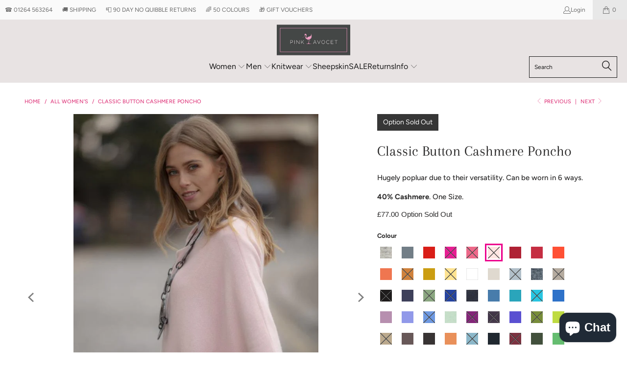

--- FILE ---
content_type: text/css
request_url: https://pinkavocet.com/cdn/shop/t/44/assets/boost-pfs-custom.css?v=58385664219755154391759334827
body_size: -109
content:
.boost-pfs-search-no-result-body .feature_divider{display:none}.boost-pfs-filter-wrapper{display:block}.boost-pfs-filter-left-col{width:25%}.boost-pfs-filter-right-col{width:75%;float:right}.boost-pfs-filter-bottom-pagination{margin-bottom:30px}.boost-pfs-filter-products .js-load-more.load-more{display:none!important}.boost-pfs-filter-load-more{margin-top:20px}.collection-template-section .load-more{display:none!important}.boost-pfs-in-collection-search{margin-top:0;margin-bottom:10px}.boost-pfs-in-collection-search-wrapper{margin:0}.boost-pfs-search-form{margin:0 auto 30px}.boost-pfs-search-form .boost-pfs-search-box{padding:0 10px}.boost-pfs-search-result-number{clear:both;text-align:center}.search__results-wrapper{display:none!important}.boost-pfs-filter-top-sorting{width:65%}.boost-pfs-filter-top-sorting-wrapper{text-align:right}.boost-pfs-filter-top-sorting-wrapper label{margin-right:8px}.boost-pfs-filter-tree-open-body .sidebar{-webkit-transform:none}.boost-pfs-search-result-toolbar{display:flex;align-items:center;margin:35px 0;border-top:1px solid #ededed;border-bottom:1px solid #ededed;white-space:nowrap}.boost-pfs-search-result-toolbar .boost-pfs-search-result-item:first-child{flex:auto}.boost-pfs-search-result-toolbar .boost-pfs-search-result-panel-controls{padding:17px 0;margin:0}.boost-pfs-search-result-toolbar .boost-pfs-search-result-panel-controls li{margin-bottom:0;line-height:1em}.boost-pfs-search-result-toolbar .boost-pfs-search-result-panel-controls li button{min-height:initial;height:initial;color:#000}.boost-pfs-search-result-toolbar .boost-pfs-search-total-result{font-style:italic}.mobile-search input.boost-pfs-search-box{font-family:Figtree,sans-serif;font-weight:400;font-style:normal;font-size:16px;text-transform:none;padding-left:40px;padding-right:20px;border:0;border-bottom:1px solid #cccccc}.mobile-search input.boost-pfs-search-box:focus,.mobile-search input.boost-pfs-search-box:active{border-bottom:1px solid #cccccc}.boost-pfs-search-result-wrap{width:100%}.boost-pfs-search-result-list-item .boost-pfs-search-result-list-item-title{color:#333}@media (min-width: 768px){.boost-pfs-filter-tree-desktop-button-sticky-wrapper{display:-webkit-flex;display:-moz-flex;display:-ms-flex;display:flex;justify-content:space-between;padding:0 10px}.boost-pfs-filter-tree-desktop-button{margin-top:12px;margin-bottom:12px}}@media (max-width: 767px){.boost-pfs-filter-top-sorting{width:100%}.boost-pfs-filter-top-sorting-wrapper{text-align:left;margin-bottom:15px}.boost-pfs-search-result-toolbar .boost-pfs-search-total-result{display:none}.search__results-wrapper{display:none!important}.boost-pfs-search-suggestion-wrapper{z-index:999999999}}
/*# sourceMappingURL=/cdn/shop/t/44/assets/boost-pfs-custom.css.map?v=58385664219755154391759334827 */


--- FILE ---
content_type: text/javascript; charset=utf-8
request_url: https://pinkavocet.com/collections/women/products/classic-cashmere-button-poncho-scarf-cardigan-shrug.js
body_size: 9254
content:
{"id":9198263562,"title":"Classic Button Cashmere Poncho","handle":"classic-cashmere-button-poncho-scarf-cardigan-shrug","description":"\u003cp\u003eDiscover the ultimate in versatility and luxury with our renowned poncho, a must-have accessory that can be styled in countless ways:\u003cbr\u003eWear it as a poncho, shrug, cardigan, scarf, snood, or shawl—there’s no limit to the looks you can create. Whether you’re draping it over your shoulders as a cosy cover-up or folding it into a stylish scarf to elevate your outfit, this piece is a true wardrobe essential.\u003cbr\u003eWith simple instructions included for all the different styling options, it’s effortless to explore and find your favourite way to wear it. Compact enough to slip into your handbag, this versatile piece will quickly become your go-to accessory. Available in a stunning array of colours, you're sure to find the perfect shade to suit your style.\u003cbr\u003eOne Size:\u003cbr\u003e•⁠  ⁠Long side: 150cm\u003cbr\u003e•⁠  ⁠Short side: 140cm\u003cbr\u003e•⁠  ⁠Folded: 75x70cm\u003cbr\u003eCrafted from a luxurious blend of 40% Cashmere, 15% Silk, 15% Lambswool, and 30% Viscose and Polyamide, this poncho offers a sublime combination of softness and warmth. Machine washable and resistant to moth damage, it’s as practical as it is opulent.\u003cbr\u003e\u003c\/p\u003e\n\u003cdiv style=\"text-align: right;\"\u003e\u003cimg alt=\"One size fits all\" height=\"90\" width=\"90\" src=\"https:\/\/cdn.shopify.com\/s\/files\/1\/1472\/1480\/files\/onesizefitsall.png?v=1674641989\" style=\"margin-top: 2px; margin-bottom: 2px; margin-left: 9px; float: right;\"\u003e\u003c\/div\u003e\n\u003cp\u003e\u003cbr\u003e\u003cbr\u003e\u003cbr\u003e\u003cbr\u003e\u003c\/p\u003e\n\u003cul\u003e\u003c\/ul\u003e\n\u003cdiv style=\"text-align: left;\"\u003e\u003cimg src=\"https:\/\/cdn.shopify.com\/s\/files\/1\/1472\/1480\/files\/prodpagestrip_5_240x240.png?v=1674852628\" alt=\"\" style=\"float: none;\"\u003e\u003c\/div\u003e\n\u003cdiv style=\"text-align: left;\"\u003e\u003cimg src=\"https:\/\/cdn.shopify.com\/s\/files\/1\/1472\/1480\/files\/the_poncho_leaflet_A5_1_600x600.jpg?v=1628770130\" alt=\"Six ways to wear your poncho\" style=\"margin: 2px 2px 2px 2px; float: none;\"\u003e\u003c\/div\u003e","published_at":"2016-10-03T20:40:00+01:00","created_at":"2016-10-03T20:40:20+01:00","vendor":"Cashmere Blend","type":"Poncho","tags":["__label:BESTSELLER","best-seller","BFCM-22","button","CASHSILK","COL-CARDIGAN","COL-KNITWEAR","COL-OUTERWEAR","COL-PONCHO","COL-SCARVES SHAWLS WRAPS","fabulous","GENDER-WOMENS","Italian cashmere","KN-NOR","machine washable","meta-size-chart-colour-chart","multi-way","multi-way poncho","one size","pearl","pearl buttons","poncho","ponchos","practical","SL-NO","snood","TOP-25-GP","tunic"],"price":7700,"price_min":7700,"price_max":7700,"available":true,"price_varies":false,"compare_at_price":0,"compare_at_price_min":0,"compare_at_price_max":0,"compare_at_price_varies":false,"variants":[{"id":31581889866,"title":"Light Beige \/ One Size","option1":"Light Beige","option2":"One Size","option3":null,"sku":"CBP_CL_LBEI_0","requires_shipping":true,"taxable":true,"featured_image":{"id":79670780559735,"product_id":9198263562,"position":1,"created_at":"2025-10-08T11:22:30+01:00","updated_at":"2025-10-08T11:24:09+01:00","alt":null,"width":567,"height":850,"src":"https:\/\/cdn.shopify.com\/s\/files\/1\/1472\/1480\/files\/cbp_light_beige.png?v=1759919049","variant_ids":[31581889866]},"available":true,"name":"Classic Button Cashmere Poncho - Light Beige \/ One Size","public_title":"Light Beige \/ One Size","options":["Light Beige","One Size"],"price":7700,"weight":250,"compare_at_price":0,"inventory_quantity":2,"inventory_management":"shopify","inventory_policy":"deny","barcode":"CBP-CL-LBEI-0","featured_media":{"alt":null,"id":66760723071351,"position":1,"preview_image":{"aspect_ratio":0.667,"height":850,"width":567,"src":"https:\/\/cdn.shopify.com\/s\/files\/1\/1472\/1480\/files\/cbp_light_beige.png?v=1759919049"}},"requires_selling_plan":false,"selling_plan_allocations":[]},{"id":31581888074,"title":"Dark Grey \/ One Size","option1":"Dark Grey","option2":"One Size","option3":null,"sku":"CBP_CL_DGRY_0","requires_shipping":true,"taxable":true,"featured_image":{"id":79669889565047,"product_id":9198263562,"position":2,"created_at":"2025-10-08T10:18:35+01:00","updated_at":"2025-10-08T11:24:09+01:00","alt":null,"width":567,"height":850,"src":"https:\/\/cdn.shopify.com\/s\/files\/1\/1472\/1480\/files\/cbp_DARK_GREY.png?v=1759919049","variant_ids":[31581888074]},"available":true,"name":"Classic Button Cashmere Poncho - Dark Grey \/ One Size","public_title":"Dark Grey \/ One Size","options":["Dark Grey","One Size"],"price":7700,"weight":250,"compare_at_price":0,"inventory_quantity":4,"inventory_management":"shopify","inventory_policy":"deny","barcode":"CBP-CL-DGRY-0","featured_media":{"alt":null,"id":66759867990391,"position":2,"preview_image":{"aspect_ratio":0.667,"height":850,"width":567,"src":"https:\/\/cdn.shopify.com\/s\/files\/1\/1472\/1480\/files\/cbp_DARK_GREY.png?v=1759919049"}},"requires_selling_plan":false,"selling_plan_allocations":[]},{"id":31581891466,"title":"Cherry \/ One Size","option1":"Cherry","option2":"One Size","option3":null,"sku":"CBP_CL_CHE_0","requires_shipping":true,"taxable":true,"featured_image":{"id":13582272593989,"product_id":9198263562,"position":59,"created_at":"2020-02-22T12:01:32+00:00","updated_at":"2025-10-08T11:24:09+01:00","alt":"Classic Button Cashmere Poncho - Pink Avocet","width":624,"height":937,"src":"https:\/\/cdn.shopify.com\/s\/files\/1\/1472\/1480\/products\/IMG_6408_-_for_web.jpg?v=1759919049","variant_ids":[31581891466]},"available":true,"name":"Classic Button Cashmere Poncho - Cherry \/ One Size","public_title":"Cherry \/ One Size","options":["Cherry","One Size"],"price":7700,"weight":250,"compare_at_price":0,"inventory_quantity":4,"inventory_management":"shopify","inventory_policy":"deny","barcode":"CBP-CL-CHE-0","featured_media":{"alt":"Classic Button Cashmere Poncho - Pink Avocet","id":5755180449861,"position":59,"preview_image":{"aspect_ratio":0.666,"height":937,"width":624,"src":"https:\/\/cdn.shopify.com\/s\/files\/1\/1472\/1480\/products\/IMG_6408_-_for_web.jpg?v=1759919049"}},"requires_selling_plan":false,"selling_plan_allocations":[]},{"id":31581891274,"title":"Fuchsia \/ One Size","option1":"Fuchsia","option2":"One Size","option3":null,"sku":"CBP_CL_FUC_0","requires_shipping":true,"taxable":true,"featured_image":{"id":12829479043141,"product_id":9198263562,"position":7,"created_at":"2019-10-07T09:31:56+01:00","updated_at":"2025-10-08T11:24:09+01:00","alt":"Classic Button Cashmere Poncho - Pink Avocet","width":1024,"height":1536,"src":"https:\/\/cdn.shopify.com\/s\/files\/1\/1472\/1480\/products\/CBP_Classic_button_Poncho_Fuchsia_sd_but_1T1A0051_copy_WEB.jpg?v=1759919049","variant_ids":[31581891274]},"available":false,"name":"Classic Button Cashmere Poncho - Fuchsia \/ One Size","public_title":"Fuchsia \/ One Size","options":["Fuchsia","One Size"],"price":7700,"weight":250,"compare_at_price":0,"inventory_quantity":0,"inventory_management":"shopify","inventory_policy":"deny","barcode":"CBP-CL-FUC-0","featured_media":{"alt":"Classic Button Cashmere Poncho - Pink Avocet","id":4124644540485,"position":7,"preview_image":{"aspect_ratio":0.667,"height":1536,"width":1024,"src":"https:\/\/cdn.shopify.com\/s\/files\/1\/1472\/1480\/products\/CBP_Classic_button_Poncho_Fuchsia_sd_but_1T1A0051_copy_WEB.jpg?v=1759919049"}},"requires_selling_plan":false,"selling_plan_allocations":[]},{"id":31581890698,"title":"Coral \/ One Size","option1":"Coral","option2":"One Size","option3":null,"sku":"CBP_CL_COR_0","requires_shipping":true,"taxable":true,"featured_image":{"id":27513743508,"product_id":9198263562,"position":5,"created_at":"2017-04-27T15:42:58+01:00","updated_at":"2025-10-08T11:24:09+01:00","alt":"Classic Button Cashmere Poncho - Pink Avocet","width":1000,"height":1500,"src":"https:\/\/cdn.shopify.com\/s\/files\/1\/1472\/1480\/products\/1T1A6332_1000x1500_e2139bd3-8867-4f2c-9ede-40449029b3f3.jpg?v=1759919049","variant_ids":[31581890698]},"available":false,"name":"Classic Button Cashmere Poncho - Coral \/ One Size","public_title":"Coral \/ One Size","options":["Coral","One Size"],"price":7700,"weight":250,"compare_at_price":0,"inventory_quantity":0,"inventory_management":"shopify","inventory_policy":"deny","barcode":"CBP-CL-COR-0","featured_media":{"alt":"Classic Button Cashmere Poncho - Pink Avocet","id":2708574634053,"position":5,"preview_image":{"aspect_ratio":0.667,"height":1500,"width":1000,"src":"https:\/\/cdn.shopify.com\/s\/files\/1\/1472\/1480\/products\/1T1A6332_1000x1500_e2139bd3-8867-4f2c-9ede-40449029b3f3.jpg?v=1759919049"}},"requires_selling_plan":false,"selling_plan_allocations":[]},{"id":31581890826,"title":"Baby Pink \/ One Size","option1":"Baby Pink","option2":"One Size","option3":null,"sku":"CBP_CL_BPNK_0","requires_shipping":true,"taxable":true,"featured_image":{"id":13581003456581,"product_id":9198263562,"position":44,"created_at":"2020-02-21T18:29:39+00:00","updated_at":"2025-10-08T11:24:09+01:00","alt":"Classic Button Cashmere Poncho - Pink Avocet","width":624,"height":937,"src":"https:\/\/cdn.shopify.com\/s\/files\/1\/1472\/1480\/products\/2019-10-07_10.24.33_-_for_web.jpg?v=1759919049","variant_ids":[31581890826]},"available":false,"name":"Classic Button Cashmere Poncho - Baby Pink \/ One Size","public_title":"Baby Pink \/ One Size","options":["Baby Pink","One Size"],"price":7700,"weight":250,"compare_at_price":0,"inventory_quantity":0,"inventory_management":"shopify","inventory_policy":"deny","barcode":"CBP-CL-BPNK-0","featured_media":{"alt":"Classic Button Cashmere Poncho - Pink Avocet","id":5753911312453,"position":44,"preview_image":{"aspect_ratio":0.666,"height":937,"width":624,"src":"https:\/\/cdn.shopify.com\/s\/files\/1\/1472\/1480\/products\/2019-10-07_10.24.33_-_for_web.jpg?v=1759919049"}},"requires_selling_plan":false,"selling_plan_allocations":[]},{"id":31581891658,"title":"Hermes Red \/ One Size","option1":"Hermes Red","option2":"One Size","option3":null,"sku":"CBP_CL_HRED_0","requires_shipping":true,"taxable":true,"featured_image":{"id":27513651540,"product_id":9198263562,"position":9,"created_at":"2017-04-27T15:36:23+01:00","updated_at":"2025-10-08T11:24:09+01:00","alt":"Classic Button Cashmere Poncho - Pink Avocet","width":1000,"height":1500,"src":"https:\/\/cdn.shopify.com\/s\/files\/1\/1472\/1480\/products\/1T1A6278_1000x1500_834a1492-2529-4e51-b81d-9ad018cf9d55.jpg?v=1759919049","variant_ids":[31581891658]},"available":true,"name":"Classic Button Cashmere Poncho - Hermes Red \/ One Size","public_title":"Hermes Red \/ One Size","options":["Hermes Red","One Size"],"price":7700,"weight":250,"compare_at_price":0,"inventory_quantity":1,"inventory_management":"shopify","inventory_policy":"deny","barcode":"CBP-CL-HRED-0","featured_media":{"alt":"Classic Button Cashmere Poncho - Pink Avocet","id":2708574404677,"position":9,"preview_image":{"aspect_ratio":0.667,"height":1500,"width":1000,"src":"https:\/\/cdn.shopify.com\/s\/files\/1\/1472\/1480\/products\/1T1A6278_1000x1500_834a1492-2529-4e51-b81d-9ad018cf9d55.jpg?v=1759919049"}},"requires_selling_plan":false,"selling_plan_allocations":[]},{"id":31581891146,"title":"Brick \/ One Size","option1":"Brick","option2":"One Size","option3":null,"sku":"CBP_CL_BRK_0","requires_shipping":true,"taxable":true,"featured_image":{"id":13582269677637,"product_id":9198263562,"position":58,"created_at":"2020-02-22T11:58:15+00:00","updated_at":"2025-10-08T11:24:09+01:00","alt":"Classic Button Cashmere Poncho - Pink Avocet","width":1024,"height":1536,"src":"https:\/\/cdn.shopify.com\/s\/files\/1\/1472\/1480\/products\/Classic_Button_Poncho_Brick_MIC_2406_resized_for_web_039.jpg?v=1759919049","variant_ids":[31581891146]},"available":true,"name":"Classic Button Cashmere Poncho - Brick \/ One Size","public_title":"Brick \/ One Size","options":["Brick","One Size"],"price":7700,"weight":250,"compare_at_price":0,"inventory_quantity":1,"inventory_management":"shopify","inventory_policy":"deny","barcode":"CBP-CL-BRK-0","featured_media":{"alt":"Classic Button Cashmere Poncho - Pink Avocet","id":5755177533509,"position":58,"preview_image":{"aspect_ratio":0.667,"height":1536,"width":1024,"src":"https:\/\/cdn.shopify.com\/s\/files\/1\/1472\/1480\/products\/Classic_Button_Poncho_Brick_MIC_2406_resized_for_web_039.jpg?v=1759919049"}},"requires_selling_plan":false,"selling_plan_allocations":[]},{"id":31581890954,"title":"Orange \/ One Size","option1":"Orange","option2":"One Size","option3":null,"sku":"CBP_CL_ORA_0","requires_shipping":true,"taxable":true,"featured_image":{"id":13328479649861,"product_id":9198263562,"position":33,"created_at":"2019-11-03T16:37:52+00:00","updated_at":"2025-10-08T11:24:09+01:00","alt":"Classic Button Cashmere Poncho - Pink Avocet","width":1024,"height":1536,"src":"https:\/\/cdn.shopify.com\/s\/files\/1\/1472\/1480\/products\/Classic_Button_Poncho_Orange_1T1A8929_009.jpg?v=1759919049","variant_ids":[31581890954]},"available":true,"name":"Classic Button Cashmere Poncho - Orange \/ One Size","public_title":"Orange \/ One Size","options":["Orange","One Size"],"price":7700,"weight":250,"compare_at_price":0,"inventory_quantity":1,"inventory_management":"shopify","inventory_policy":"deny","barcode":"CBP-CL-ORA-0","featured_media":{"alt":"Classic Button Cashmere Poncho - Pink Avocet","id":5501384622149,"position":33,"preview_image":{"aspect_ratio":0.667,"height":1536,"width":1024,"src":"https:\/\/cdn.shopify.com\/s\/files\/1\/1472\/1480\/products\/Classic_Button_Poncho_Orange_1T1A8929_009.jpg?v=1759919049"}},"requires_selling_plan":false,"selling_plan_allocations":[]},{"id":31581891082,"title":"Paprika \/ One Size","option1":"Paprika","option2":"One Size","option3":null,"sku":"CBP_CL_PAP_0","requires_shipping":true,"taxable":true,"featured_image":{"id":13328480010309,"product_id":9198263562,"position":37,"created_at":"2019-11-03T16:38:06+00:00","updated_at":"2025-10-08T11:24:09+01:00","alt":"Classic Button Cashmere Poncho - Pink Avocet","width":1024,"height":1536,"src":"https:\/\/cdn.shopify.com\/s\/files\/1\/1472\/1480\/products\/Classic_Button_Poncho_Paprika_1T1A0416_024.jpg?v=1759919049","variant_ids":[31581891082]},"available":true,"name":"Classic Button Cashmere Poncho - Paprika \/ One Size","public_title":"Paprika \/ One Size","options":["Paprika","One Size"],"price":7700,"weight":250,"compare_at_price":0,"inventory_quantity":2,"inventory_management":"shopify","inventory_policy":"deny","barcode":"CBP-CL-PAP-0","featured_media":{"alt":"Classic Button Cashmere Poncho - Pink Avocet","id":5501384982597,"position":37,"preview_image":{"aspect_ratio":0.667,"height":1536,"width":1024,"src":"https:\/\/cdn.shopify.com\/s\/files\/1\/1472\/1480\/products\/Classic_Button_Poncho_Paprika_1T1A0416_024.jpg?v=1759919049"}},"requires_selling_plan":false,"selling_plan_allocations":[]},{"id":31581892170,"title":"Ochre \/ One Size","option1":"Ochre","option2":"One Size","option3":null,"sku":"CBP_CL_OCH_0","requires_shipping":true,"taxable":true,"featured_image":{"id":28049844535365,"product_id":9198263562,"position":77,"created_at":"2021-03-20T13:06:18+00:00","updated_at":"2025-10-08T11:24:09+01:00","alt":null,"width":1024,"height":1536,"src":"https:\/\/cdn.shopify.com\/s\/files\/1\/1472\/1480\/products\/2_8fc39202-9bd7-430d-bc3c-2262a80363f9.png?v=1759919049","variant_ids":[31581892170]},"available":false,"name":"Classic Button Cashmere Poncho - Ochre \/ One Size","public_title":"Ochre \/ One Size","options":["Ochre","One Size"],"price":7700,"weight":250,"compare_at_price":0,"inventory_quantity":0,"inventory_management":"shopify","inventory_policy":"deny","barcode":"CBP-CL-OCH-0","featured_media":{"alt":null,"id":20290824699973,"position":77,"preview_image":{"aspect_ratio":0.667,"height":1536,"width":1024,"src":"https:\/\/cdn.shopify.com\/s\/files\/1\/1472\/1480\/products\/2_8fc39202-9bd7-430d-bc3c-2262a80363f9.png?v=1759919049"}},"requires_selling_plan":false,"selling_plan_allocations":[]},{"id":31581891978,"title":"Mustard \/ One Size","option1":"Mustard","option2":"One Size","option3":null,"sku":"CBP_CL_MUS_0","requires_shipping":true,"taxable":true,"featured_image":{"id":28049842405445,"product_id":9198263562,"position":74,"created_at":"2021-03-20T13:03:53+00:00","updated_at":"2025-10-08T11:24:09+01:00","alt":null,"width":1024,"height":1536,"src":"https:\/\/cdn.shopify.com\/s\/files\/1\/1472\/1480\/products\/3_f27461f0-eec4-4073-b0b8-fc3290e071a0.png?v=1759919049","variant_ids":[31581891978]},"available":true,"name":"Classic Button Cashmere Poncho - Mustard \/ One Size","public_title":"Mustard \/ One Size","options":["Mustard","One Size"],"price":7700,"weight":250,"compare_at_price":0,"inventory_quantity":2,"inventory_management":"shopify","inventory_policy":"deny","barcode":"CBP-CL-MUS-0","featured_media":{"alt":null,"id":20290822570053,"position":74,"preview_image":{"aspect_ratio":0.667,"height":1536,"width":1024,"src":"https:\/\/cdn.shopify.com\/s\/files\/1\/1472\/1480\/products\/3_f27461f0-eec4-4073-b0b8-fc3290e071a0.png?v=1759919049"}},"requires_selling_plan":false,"selling_plan_allocations":[]},{"id":31581892106,"title":"Yellow \/ One Size","option1":"Yellow","option2":"One Size","option3":null,"sku":"CBP_CL_YEL_0","requires_shipping":true,"taxable":true,"featured_image":{"id":28036928766021,"product_id":9198263562,"position":63,"created_at":"2021-03-17T06:55:22+00:00","updated_at":"2025-10-08T11:24:09+01:00","alt":null,"width":1024,"height":1536,"src":"https:\/\/cdn.shopify.com\/s\/files\/1\/1472\/1480\/products\/7_704b8834-ed96-4956-a978-c7a63690e156.png?v=1759919049","variant_ids":[31581892106]},"available":false,"name":"Classic Button Cashmere Poncho - Yellow \/ One Size","public_title":"Yellow \/ One Size","options":["Yellow","One Size"],"price":7700,"weight":250,"compare_at_price":0,"inventory_quantity":0,"inventory_management":"shopify","inventory_policy":"deny","barcode":"CBP-CL-YEL-0","featured_media":{"alt":null,"id":20277734539333,"position":63,"preview_image":{"aspect_ratio":0.667,"height":1536,"width":1024,"src":"https:\/\/cdn.shopify.com\/s\/files\/1\/1472\/1480\/products\/7_704b8834-ed96-4956-a978-c7a63690e156.png?v=1759919049"}},"requires_selling_plan":false,"selling_plan_allocations":[]},{"id":31581889610,"title":"Winter White \/ One Size","option1":"Winter White","option2":"One Size","option3":null,"sku":"CBP_CL_WWHI_0","requires_shipping":true,"taxable":true,"featured_image":{"id":13328481058885,"product_id":9198263562,"position":8,"created_at":"2019-11-03T16:38:49+00:00","updated_at":"2025-10-08T11:24:09+01:00","alt":"Classic Button Cashmere Poncho - Pink Avocet","width":1024,"height":1536,"src":"https:\/\/cdn.shopify.com\/s\/files\/1\/1472\/1480\/products\/Classic_Button_Poncho_Winter_White_IMG_6362-567_x_850_045.jpg?v=1759919049","variant_ids":[31581889610]},"available":true,"name":"Classic Button Cashmere Poncho - Winter White \/ One Size","public_title":"Winter White \/ One Size","options":["Winter White","One Size"],"price":7700,"weight":250,"compare_at_price":0,"inventory_quantity":3,"inventory_management":"shopify","inventory_policy":"deny","barcode":"CBP-CL-WWHI-0","featured_media":{"alt":"Classic Button Cashmere Poncho - Pink Avocet","id":5501386031173,"position":8,"preview_image":{"aspect_ratio":0.667,"height":1536,"width":1024,"src":"https:\/\/cdn.shopify.com\/s\/files\/1\/1472\/1480\/products\/Classic_Button_Poncho_Winter_White_IMG_6362-567_x_850_045.jpg?v=1759919049"}},"requires_selling_plan":false,"selling_plan_allocations":[]},{"id":31581889994,"title":"Mist \/ One Size","option1":"Mist","option2":"One Size","option3":null,"sku":"CBP_CL_MIS_0","requires_shipping":true,"taxable":true,"featured_image":{"id":69855541657975,"product_id":9198263562,"position":87,"created_at":"2024-09-22T19:55:18+01:00","updated_at":"2025-10-08T11:24:09+01:00","alt":null,"width":1729,"height":2594,"src":"https:\/\/cdn.shopify.com\/s\/files\/1\/1472\/1480\/files\/cbp_-_mist.jpg?v=1759919049","variant_ids":[31581889994]},"available":true,"name":"Classic Button Cashmere Poncho - Mist \/ One Size","public_title":"Mist \/ One Size","options":["Mist","One Size"],"price":7700,"weight":250,"compare_at_price":0,"inventory_quantity":1,"inventory_management":"shopify","inventory_policy":"deny","barcode":"CBP-CL-MIS-0","featured_media":{"alt":null,"id":61986502869367,"position":87,"preview_image":{"aspect_ratio":0.667,"height":2594,"width":1729,"src":"https:\/\/cdn.shopify.com\/s\/files\/1\/1472\/1480\/files\/cbp_-_mist.jpg?v=1759919049"}},"requires_selling_plan":false,"selling_plan_allocations":[]},{"id":31581887882,"title":"Light Grey \/ One Size","option1":"Light Grey","option2":"One Size","option3":null,"sku":"CBP_CL_LGRY_0","requires_shipping":true,"taxable":true,"featured_image":{"id":28036931649605,"product_id":9198263562,"position":65,"created_at":"2021-03-17T06:57:44+00:00","updated_at":"2025-10-08T11:24:09+01:00","alt":null,"width":1024,"height":1536,"src":"https:\/\/cdn.shopify.com\/s\/files\/1\/1472\/1480\/products\/9_2f1c12e0-2c3f-41bb-8fb5-4accd7bea551.png?v=1759919049","variant_ids":[31581887882]},"available":false,"name":"Classic Button Cashmere Poncho - Light Grey \/ One Size","public_title":"Light Grey \/ One Size","options":["Light Grey","One Size"],"price":7700,"weight":250,"compare_at_price":0,"inventory_quantity":0,"inventory_management":"shopify","inventory_policy":"deny","barcode":"CBP-CL-LGRY-0","featured_media":{"alt":null,"id":20277737422917,"position":65,"preview_image":{"aspect_ratio":0.667,"height":1536,"width":1024,"src":"https:\/\/cdn.shopify.com\/s\/files\/1\/1472\/1480\/products\/9_2f1c12e0-2c3f-41bb-8fb5-4accd7bea551.png?v=1759919049"}},"requires_selling_plan":false,"selling_plan_allocations":[]},{"id":31581888010,"title":"Mid Grey \/ One Size","option1":"Mid Grey","option2":"One Size","option3":null,"sku":"CBP_CL_MGRY_0","requires_shipping":true,"taxable":true,"featured_image":{"id":13328482435141,"product_id":9198263562,"position":31,"created_at":"2019-11-03T16:39:53+00:00","updated_at":"2025-10-08T11:24:09+01:00","alt":"Classic Button Cashmere Poncho - Pink Avocet","width":1024,"height":1536,"src":"https:\/\/cdn.shopify.com\/s\/files\/1\/1472\/1480\/products\/Classic_Button_Poncho_Mid_Grey_1T1A6315_019.jpg?v=1759919049","variant_ids":[31581888010]},"available":true,"name":"Classic Button Cashmere Poncho - Mid Grey \/ One Size","public_title":"Mid Grey \/ One Size","options":["Mid Grey","One Size"],"price":7700,"weight":250,"compare_at_price":0,"inventory_quantity":2,"inventory_management":"shopify","inventory_policy":"deny","barcode":"CBP-CL-MGRY-0","featured_media":{"alt":"Classic Button Cashmere Poncho - Pink Avocet","id":5501387407429,"position":31,"preview_image":{"aspect_ratio":0.667,"height":1536,"width":1024,"src":"https:\/\/cdn.shopify.com\/s\/files\/1\/1472\/1480\/products\/Classic_Button_Poncho_Mid_Grey_1T1A6315_019.jpg?v=1759919049"}},"requires_selling_plan":false,"selling_plan_allocations":[]},{"id":31581890186,"title":"Mid Beige \/ One Size","option1":"Mid Beige","option2":"One Size","option3":null,"sku":"CBP_CL_MBEI_0","requires_shipping":true,"taxable":true,"featured_image":{"id":13328474112069,"product_id":9198263562,"position":32,"created_at":"2019-11-03T16:33:42+00:00","updated_at":"2025-10-08T11:24:09+01:00","alt":"Classic Button Cashmere Poncho - Pink Avocet","width":1024,"height":1536,"src":"https:\/\/cdn.shopify.com\/s\/files\/1\/1472\/1480\/products\/Classic_Button_Poncho_Mid_Beige_1T1A8892_010.jpg?v=1759919049","variant_ids":[31581890186]},"available":false,"name":"Classic Button Cashmere Poncho - Mid Beige \/ One Size","public_title":"Mid Beige \/ One Size","options":["Mid Beige","One Size"],"price":7700,"weight":250,"compare_at_price":0,"inventory_quantity":0,"inventory_management":"shopify","inventory_policy":"deny","barcode":"CBP-CL-MBEI-0","featured_media":{"alt":"Classic Button Cashmere Poncho - Pink Avocet","id":5501379084357,"position":32,"preview_image":{"aspect_ratio":0.667,"height":1536,"width":1024,"src":"https:\/\/cdn.shopify.com\/s\/files\/1\/1472\/1480\/products\/Classic_Button_Poncho_Mid_Beige_1T1A8892_010.jpg?v=1759919049"}},"requires_selling_plan":false,"selling_plan_allocations":[]},{"id":31581887562,"title":"Black \/ One Size","option1":"Black","option2":"One Size","option3":null,"sku":"CBP_CL_BLA_0","requires_shipping":true,"taxable":true,"featured_image":{"id":28036932698181,"product_id":9198263562,"position":67,"created_at":"2021-03-17T06:58:39+00:00","updated_at":"2025-10-08T11:24:09+01:00","alt":null,"width":1024,"height":1536,"src":"https:\/\/cdn.shopify.com\/s\/files\/1\/1472\/1480\/products\/5_114f1441-f7b2-44d1-8da8-0dd19b087a73.png?v=1759919049","variant_ids":[31581887562]},"available":false,"name":"Classic Button Cashmere Poncho - Black \/ One Size","public_title":"Black \/ One Size","options":["Black","One Size"],"price":7700,"weight":250,"compare_at_price":0,"inventory_quantity":0,"inventory_management":"shopify","inventory_policy":"deny","barcode":"CBP-CL-BLA-0","featured_media":{"alt":null,"id":20277738537029,"position":67,"preview_image":{"aspect_ratio":0.667,"height":1536,"width":1024,"src":"https:\/\/cdn.shopify.com\/s\/files\/1\/1472\/1480\/products\/5_114f1441-f7b2-44d1-8da8-0dd19b087a73.png?v=1759919049"}},"requires_selling_plan":false,"selling_plan_allocations":[]},{"id":31581888394,"title":"Navy \/ One Size","option1":"Navy","option2":"One Size","option3":null,"sku":"CBP_CL_NVY_0","requires_shipping":true,"taxable":true,"featured_image":{"id":28036933124165,"product_id":9198263562,"position":68,"created_at":"2021-03-17T06:59:02+00:00","updated_at":"2025-10-08T11:24:09+01:00","alt":null,"width":1024,"height":1536,"src":"https:\/\/cdn.shopify.com\/s\/files\/1\/1472\/1480\/products\/2_5d8d2938-8ccc-485b-9a21-5181ad068554.png?v=1759919049","variant_ids":[31581888394]},"available":true,"name":"Classic Button Cashmere Poncho - Navy \/ One Size","public_title":"Navy \/ One Size","options":["Navy","One Size"],"price":7700,"weight":250,"compare_at_price":0,"inventory_quantity":5,"inventory_management":"shopify","inventory_policy":"deny","barcode":"CBP-CL-NVY-0","featured_media":{"alt":null,"id":20277738930245,"position":68,"preview_image":{"aspect_ratio":0.667,"height":1536,"width":1024,"src":"https:\/\/cdn.shopify.com\/s\/files\/1\/1472\/1480\/products\/2_5d8d2938-8ccc-485b-9a21-5181ad068554.png?v=1759919049"}},"requires_selling_plan":false,"selling_plan_allocations":[]},{"id":31581888714,"title":"Sage \/ One Size","option1":"Sage","option2":"One Size","option3":null,"sku":"CBP_CL_SAG_0","requires_shipping":true,"taxable":true,"featured_image":{"id":13581089800261,"product_id":9198263562,"position":51,"created_at":"2020-02-21T18:54:48+00:00","updated_at":"2025-10-08T11:24:09+01:00","alt":"Classic Button Cashmere Poncho - Pink Avocet","width":624,"height":937,"src":"https:\/\/cdn.shopify.com\/s\/files\/1\/1472\/1480\/products\/1T1A6839_-_for_web.jpg?v=1759919049","variant_ids":[31581888714]},"available":false,"name":"Classic Button Cashmere Poncho - Sage \/ One Size","public_title":"Sage \/ One Size","options":["Sage","One Size"],"price":7700,"weight":250,"compare_at_price":0,"inventory_quantity":0,"inventory_management":"shopify","inventory_policy":"deny","barcode":"CBP-CL-SAG-0","featured_media":{"alt":"Classic Button Cashmere Poncho - Pink Avocet","id":5753997656133,"position":51,"preview_image":{"aspect_ratio":0.666,"height":937,"width":624,"src":"https:\/\/cdn.shopify.com\/s\/files\/1\/1472\/1480\/products\/1T1A6839_-_for_web.jpg?v=1759919049"}},"requires_selling_plan":false,"selling_plan_allocations":[]},{"id":31581888842,"title":"Royal Blue \/ One Size","option1":"Royal Blue","option2":"One Size","option3":null,"sku":"CBP_CL_RBLU_0","requires_shipping":true,"taxable":true,"featured_image":{"id":28036933910597,"product_id":9198263562,"position":70,"created_at":"2021-03-17T07:00:03+00:00","updated_at":"2025-10-08T11:24:09+01:00","alt":null,"width":1024,"height":1536,"src":"https:\/\/cdn.shopify.com\/s\/files\/1\/1472\/1480\/products\/4_8861348f-e7c6-4d16-9b97-3c5c5563a57a.png?v=1759919049","variant_ids":[31581888842]},"available":false,"name":"Classic Button Cashmere Poncho - Royal Blue \/ One Size","public_title":"Royal Blue \/ One Size","options":["Royal Blue","One Size"],"price":7700,"weight":250,"compare_at_price":0,"inventory_quantity":0,"inventory_management":"shopify","inventory_policy":"deny","barcode":"CBP-CL-RBLU-0","featured_media":{"alt":null,"id":20277739716677,"position":70,"preview_image":{"aspect_ratio":0.667,"height":1536,"width":1024,"src":"https:\/\/cdn.shopify.com\/s\/files\/1\/1472\/1480\/products\/4_8861348f-e7c6-4d16-9b97-3c5c5563a57a.png?v=1759919049"}},"requires_selling_plan":false,"selling_plan_allocations":[]},{"id":31581888586,"title":"Dark Denim \/ One Size","option1":"Dark Denim","option2":"One Size","option3":null,"sku":"CBP_CL_DDEN_0","requires_shipping":true,"taxable":true,"featured_image":{"id":13581165625413,"product_id":9198263562,"position":54,"created_at":"2020-02-21T19:26:53+00:00","updated_at":"2025-10-08T11:24:09+01:00","alt":"Classic Button Cashmere Poncho - Pink Avocet","width":624,"height":937,"src":"https:\/\/cdn.shopify.com\/s\/files\/1\/1472\/1480\/products\/MIC_4228_resized_for_web_-_for_web.jpg?v=1759919049","variant_ids":[31581888586]},"available":true,"name":"Classic Button Cashmere Poncho - Dark Denim \/ One Size","public_title":"Dark Denim \/ One Size","options":["Dark Denim","One Size"],"price":7700,"weight":250,"compare_at_price":0,"inventory_quantity":2,"inventory_management":"shopify","inventory_policy":"deny","barcode":"CBP-CL-DDEN-0","featured_media":{"alt":"Classic Button Cashmere Poncho - Pink Avocet","id":5754073481285,"position":54,"preview_image":{"aspect_ratio":0.666,"height":937,"width":624,"src":"https:\/\/cdn.shopify.com\/s\/files\/1\/1472\/1480\/products\/MIC_4228_resized_for_web_-_for_web.jpg?v=1759919049"}},"requires_selling_plan":false,"selling_plan_allocations":[]},{"id":31581888650,"title":"Denim \/ One Size","option1":"Denim","option2":"One Size","option3":null,"sku":"CBP_CL_DEN_0","requires_shipping":true,"taxable":true,"featured_image":{"id":13328484139077,"product_id":9198263562,"position":39,"created_at":"2019-11-03T16:41:18+00:00","updated_at":"2025-10-08T11:24:09+01:00","alt":"Classic Button Cashmere Poncho - Pink Avocet","width":1024,"height":1536,"src":"https:\/\/cdn.shopify.com\/s\/files\/1\/1472\/1480\/products\/Classic_Button_Poncho_Denim_worn_as_a_cardigan_1T1A6239_001.jpg?v=1759919049","variant_ids":[31581888650]},"available":true,"name":"Classic Button Cashmere Poncho - Denim \/ One Size","public_title":"Denim \/ One Size","options":["Denim","One Size"],"price":7700,"weight":250,"compare_at_price":0,"inventory_quantity":6,"inventory_management":"shopify","inventory_policy":"deny","barcode":"CBP-CL-DEN-0","featured_media":{"alt":"Classic Button Cashmere Poncho - Pink Avocet","id":5501389111365,"position":39,"preview_image":{"aspect_ratio":0.667,"height":1536,"width":1024,"src":"https:\/\/cdn.shopify.com\/s\/files\/1\/1472\/1480\/products\/Classic_Button_Poncho_Denim_worn_as_a_cardigan_1T1A6239_001.jpg?v=1759919049"}},"requires_selling_plan":false,"selling_plan_allocations":[]},{"id":29498126565445,"title":"Aqua \/ One Size","option1":"Aqua","option2":"One Size","option3":null,"sku":"CBP_CL_AQA_0","requires_shipping":true,"taxable":true,"featured_image":{"id":28036933517381,"product_id":9198263562,"position":69,"created_at":"2021-03-17T06:59:25+00:00","updated_at":"2025-10-08T11:24:09+01:00","alt":null,"width":1024,"height":1536,"src":"https:\/\/cdn.shopify.com\/s\/files\/1\/1472\/1480\/products\/3_efcfecba-6929-4c41-a2d6-ed8822f99c1e.png?v=1759919049","variant_ids":[29498126565445]},"available":true,"name":"Classic Button Cashmere Poncho - Aqua \/ One Size","public_title":"Aqua \/ One Size","options":["Aqua","One Size"],"price":7700,"weight":250,"compare_at_price":0,"inventory_quantity":3,"inventory_management":"shopify","inventory_policy":"deny","barcode":"CBP-CL-AQA-0","featured_media":{"alt":null,"id":20277739323461,"position":69,"preview_image":{"aspect_ratio":0.667,"height":1536,"width":1024,"src":"https:\/\/cdn.shopify.com\/s\/files\/1\/1472\/1480\/products\/3_efcfecba-6929-4c41-a2d6-ed8822f99c1e.png?v=1759919049"}},"requires_selling_plan":false,"selling_plan_allocations":[]},{"id":31581888138,"title":"Turquoise \/ One Size","option1":"Turquoise","option2":"One Size","option3":null,"sku":"CBP_CL_TRQ_0","requires_shipping":true,"taxable":true,"featured_image":{"id":13328486465605,"product_id":9198263562,"position":40,"created_at":"2019-11-03T16:43:41+00:00","updated_at":"2025-10-08T11:24:09+01:00","alt":"Classic Button Cashmere Poncho - Pink Avocet","width":1024,"height":1536,"src":"https:\/\/cdn.shopify.com\/s\/files\/1\/1472\/1480\/products\/Classic_Button_Poncho_Turquoise_1T1A8115_003.jpg?v=1759919049","variant_ids":[31581888138]},"available":false,"name":"Classic Button Cashmere Poncho - Turquoise \/ One Size","public_title":"Turquoise \/ One Size","options":["Turquoise","One Size"],"price":7700,"weight":250,"compare_at_price":0,"inventory_quantity":0,"inventory_management":"shopify","inventory_policy":"deny","barcode":"CBP-CL-TRQ-0","featured_media":{"alt":"Classic Button Cashmere Poncho - Pink Avocet","id":5501391437893,"position":40,"preview_image":{"aspect_ratio":0.667,"height":1536,"width":1024,"src":"https:\/\/cdn.shopify.com\/s\/files\/1\/1472\/1480\/products\/Classic_Button_Poncho_Turquoise_1T1A8115_003.jpg?v=1759919049"}},"requires_selling_plan":false,"selling_plan_allocations":[]},{"id":40559751380,"title":"Cornflower \/ One Size","option1":"Cornflower","option2":"One Size","option3":null,"sku":"CBP_CL_CFLW_0","requires_shipping":true,"taxable":true,"featured_image":{"id":22059055242,"product_id":9198263562,"position":11,"created_at":"2016-10-20T19:13:30+01:00","updated_at":"2025-10-08T11:24:09+01:00","alt":"Classic Button Cashmere Poncho - Pink Avocet","width":400,"height":600,"src":"https:\/\/cdn.shopify.com\/s\/files\/1\/1472\/1480\/products\/Classic_Button_Poncho_-_cornflower_blue.jpg?v=1759919049","variant_ids":[40559751380]},"available":true,"name":"Classic Button Cashmere Poncho - Cornflower \/ One Size","public_title":"Cornflower \/ One Size","options":["Cornflower","One Size"],"price":7700,"weight":250,"compare_at_price":0,"inventory_quantity":2,"inventory_management":"shopify","inventory_policy":"deny","barcode":"CBP-CL-CFLW-0","featured_media":{"alt":"Classic Button Cashmere Poncho - Pink Avocet","id":2632943042629,"position":11,"preview_image":{"aspect_ratio":0.667,"height":600,"width":400,"src":"https:\/\/cdn.shopify.com\/s\/files\/1\/1472\/1480\/products\/Classic_Button_Poncho_-_cornflower_blue.jpg?v=1759919049"}},"requires_selling_plan":false,"selling_plan_allocations":[]},{"id":31581890378,"title":"Wisteria \/ One Size","option1":"Wisteria","option2":"One Size","option3":null,"sku":"CBP_CL_WST_0","requires_shipping":true,"taxable":true,"featured_image":{"id":22059075466,"product_id":9198263562,"position":12,"created_at":"2016-10-20T19:14:25+01:00","updated_at":"2025-10-08T11:24:09+01:00","alt":"Classic Button Cashmere Poncho - Pink Avocet","width":400,"height":600,"src":"https:\/\/cdn.shopify.com\/s\/files\/1\/1472\/1480\/products\/ClassicButtonPoncho_as_Cardiga.jpg?v=1759919049","variant_ids":[31581890378]},"available":true,"name":"Classic Button Cashmere Poncho - Wisteria \/ One Size","public_title":"Wisteria \/ One Size","options":["Wisteria","One Size"],"price":7700,"weight":250,"compare_at_price":0,"inventory_quantity":1,"inventory_management":"shopify","inventory_policy":"deny","barcode":"CBP-CL-WST-0","featured_media":{"alt":"Classic Button Cashmere Poncho - Pink Avocet","id":2632943861829,"position":12,"preview_image":{"aspect_ratio":0.667,"height":600,"width":400,"src":"https:\/\/cdn.shopify.com\/s\/files\/1\/1472\/1480\/products\/ClassicButtonPoncho_as_Cardiga.jpg?v=1759919049"}},"requires_selling_plan":false,"selling_plan_allocations":[]},{"id":31581888458,"title":"Lilac \/ One Size","option1":"Lilac","option2":"One Size","option3":null,"sku":"CBP_CL_LIL_0","requires_shipping":true,"taxable":true,"featured_image":{"id":27514424788,"product_id":9198263562,"position":18,"created_at":"2017-04-27T16:21:20+01:00","updated_at":"2025-10-08T11:24:09+01:00","alt":"Classic Button Cashmere Poncho - Pink Avocet","width":1000,"height":1500,"src":"https:\/\/cdn.shopify.com\/s\/files\/1\/1472\/1480\/products\/1T1A6429_1000x1500_1b446b73-291f-4989-81e4-b387c554cca3.jpg?v=1759919049","variant_ids":[31581888458]},"available":true,"name":"Classic Button Cashmere Poncho - Lilac \/ One Size","public_title":"Lilac \/ One Size","options":["Lilac","One Size"],"price":7700,"weight":250,"compare_at_price":0,"inventory_quantity":1,"inventory_management":"shopify","inventory_policy":"deny","barcode":"CBP-CL-LIL-0","featured_media":{"alt":"Classic Button Cashmere Poncho - Pink Avocet","id":2708576469061,"position":18,"preview_image":{"aspect_ratio":0.667,"height":1500,"width":1000,"src":"https:\/\/cdn.shopify.com\/s\/files\/1\/1472\/1480\/products\/1T1A6429_1000x1500_1b446b73-291f-4989-81e4-b387c554cca3.jpg?v=1759919049"}},"requires_selling_plan":false,"selling_plan_allocations":[]},{"id":31581888266,"title":"Lavender \/ One Size","option1":"Lavender","option2":"One Size","option3":null,"sku":"CBP_CL_LAV_0","requires_shipping":true,"taxable":true,"featured_image":{"id":13328486826053,"product_id":9198263562,"position":41,"created_at":"2019-11-03T16:44:06+00:00","updated_at":"2025-10-08T11:24:09+01:00","alt":"Classic Button Cashmere Poncho - Pink Avocet","width":1024,"height":1536,"src":"https:\/\/cdn.shopify.com\/s\/files\/1\/1472\/1480\/products\/Classic_Button_Poncho_Lavender_1T1A6237_012.jpg?v=1759919049","variant_ids":[31581888266]},"available":false,"name":"Classic Button Cashmere Poncho - Lavender \/ One Size","public_title":"Lavender \/ One Size","options":["Lavender","One Size"],"price":7700,"weight":250,"compare_at_price":0,"inventory_quantity":0,"inventory_management":"shopify","inventory_policy":"deny","barcode":"CBP-CL-LAV-0","featured_media":{"alt":"Classic Button Cashmere Poncho - Pink Avocet","id":5501391798341,"position":41,"preview_image":{"aspect_ratio":0.667,"height":1536,"width":1024,"src":"https:\/\/cdn.shopify.com\/s\/files\/1\/1472\/1480\/products\/Classic_Button_Poncho_Lavender_1T1A6237_012.jpg?v=1759919049"}},"requires_selling_plan":false,"selling_plan_allocations":[]},{"id":31581888906,"title":"Sea Spray \/ One Size","option1":"Sea Spray","option2":"One Size","option3":null,"sku":"CBP_CL_SSP_0","requires_shipping":true,"taxable":true,"featured_image":{"id":41944174854451,"product_id":9198263562,"position":84,"created_at":"2023-07-27T10:46:48+01:00","updated_at":"2025-10-08T11:24:09+01:00","alt":null,"width":1024,"height":1536,"src":"https:\/\/cdn.shopify.com\/s\/files\/1\/1472\/1480\/products\/13_023b6a9c-6ffb-4010-8f53-3ae2f1405028.png?v=1759919049","variant_ids":[31581888906]},"available":true,"name":"Classic Button Cashmere Poncho - Sea Spray \/ One Size","public_title":"Sea Spray \/ One Size","options":["Sea Spray","One Size"],"price":7700,"weight":250,"compare_at_price":0,"inventory_quantity":1,"inventory_management":"shopify","inventory_policy":"deny","barcode":"CBP-CL-SSP-0","featured_media":{"alt":null,"id":34325541912883,"position":84,"preview_image":{"aspect_ratio":0.667,"height":1536,"width":1024,"src":"https:\/\/cdn.shopify.com\/s\/files\/1\/1472\/1480\/products\/13_023b6a9c-6ffb-4010-8f53-3ae2f1405028.png?v=1759919049"}},"requires_selling_plan":false,"selling_plan_allocations":[]},{"id":31581890442,"title":"Cyclamen \/ One Size","option1":"Cyclamen","option2":"One Size","option3":null,"sku":"CBP_CL_CYC_0","requires_shipping":true,"taxable":true,"featured_image":{"id":13581003489349,"product_id":9198263562,"position":49,"created_at":"2020-02-21T18:29:39+00:00","updated_at":"2025-10-08T11:24:09+01:00","alt":"Classic Button Cashmere Poncho - Pink Avocet","width":624,"height":937,"src":"https:\/\/cdn.shopify.com\/s\/files\/1\/1472\/1480\/products\/2019-10-21_14.31.46_-_for_web.jpg?v=1759919049","variant_ids":[31581890442]},"available":false,"name":"Classic Button Cashmere Poncho - Cyclamen \/ One Size","public_title":"Cyclamen \/ One Size","options":["Cyclamen","One Size"],"price":7700,"weight":250,"compare_at_price":0,"inventory_quantity":0,"inventory_management":"shopify","inventory_policy":"deny","barcode":"CBP-CL-CYC-0","featured_media":{"alt":"Classic Button Cashmere Poncho - Pink Avocet","id":5753911345221,"position":49,"preview_image":{"aspect_ratio":0.666,"height":937,"width":624,"src":"https:\/\/cdn.shopify.com\/s\/files\/1\/1472\/1480\/products\/2019-10-21_14.31.46_-_for_web.jpg?v=1759919049"}},"requires_selling_plan":false,"selling_plan_allocations":[]},{"id":31233376944197,"title":"Cardinal \/ One Size","option1":"Cardinal","option2":"One Size","option3":null,"sku":"CBP_CL_CDN_0","requires_shipping":true,"taxable":true,"featured_image":{"id":27513643476,"product_id":9198263562,"position":56,"created_at":"2017-04-27T15:35:47+01:00","updated_at":"2025-10-08T11:24:09+01:00","alt":"Classic Button Cashmere Poncho - Pink Avocet","width":1000,"height":1500,"src":"https:\/\/cdn.shopify.com\/s\/files\/1\/1472\/1480\/products\/1T1A6241_1000x1500_3ed20f5b-1824-4408-9264-9447abfa9086.jpg?v=1759919049","variant_ids":[31233376944197]},"available":false,"name":"Classic Button Cashmere Poncho - Cardinal \/ One Size","public_title":"Cardinal \/ One Size","options":["Cardinal","One Size"],"price":7700,"weight":250,"compare_at_price":0,"inventory_quantity":0,"inventory_management":"shopify","inventory_policy":"deny","barcode":"CBP-CL-CDN-0","featured_media":{"alt":"Classic Button Cashmere Poncho - Pink Avocet","id":2708574339141,"position":56,"preview_image":{"aspect_ratio":0.667,"height":1500,"width":1000,"src":"https:\/\/cdn.shopify.com\/s\/files\/1\/1472\/1480\/products\/1T1A6241_1000x1500_3ed20f5b-1824-4408-9264-9447abfa9086.jpg?v=1759919049"}},"requires_selling_plan":false,"selling_plan_allocations":[]},{"id":31581888778,"title":"Purple \/ One Size","option1":"Purple","option2":"One Size","option3":null,"sku":"CBP_CL_PUR_0","requires_shipping":true,"taxable":true,"featured_image":{"id":27513705876,"product_id":9198263562,"position":25,"created_at":"2017-04-27T15:40:13+01:00","updated_at":"2025-10-08T11:24:09+01:00","alt":"Classic Button Cashmere Poncho - Pink Avocet","width":1000,"height":1500,"src":"https:\/\/cdn.shopify.com\/s\/files\/1\/1472\/1480\/products\/1T1A6290_1000x1500_67eb3c2d-bb8d-4e34-88e2-50ae333336d3.jpg?v=1759919049","variant_ids":[31581888778]},"available":true,"name":"Classic Button Cashmere Poncho - Purple \/ One Size","public_title":"Purple \/ One Size","options":["Purple","One Size"],"price":7700,"weight":250,"compare_at_price":0,"inventory_quantity":1,"inventory_management":"shopify","inventory_policy":"deny","barcode":"CBP-CL-PUR-0","featured_media":{"alt":"Classic Button Cashmere Poncho - Pink Avocet","id":2708574502981,"position":25,"preview_image":{"aspect_ratio":0.667,"height":1500,"width":1000,"src":"https:\/\/cdn.shopify.com\/s\/files\/1\/1472\/1480\/products\/1T1A6290_1000x1500_67eb3c2d-bb8d-4e34-88e2-50ae333336d3.jpg?v=1759919049"}},"requires_selling_plan":false,"selling_plan_allocations":[]},{"id":31581889354,"title":"Pistachio \/ One Size","option1":"Pistachio","option2":"One Size","option3":null,"sku":"CBP_CL_PIS_0","requires_shipping":true,"taxable":true,"featured_image":{"id":28049842896965,"product_id":9198263562,"position":75,"created_at":"2021-03-20T13:04:30+00:00","updated_at":"2025-10-08T11:24:09+01:00","alt":null,"width":1024,"height":1536,"src":"https:\/\/cdn.shopify.com\/s\/files\/1\/1472\/1480\/products\/1_fa5fb301-d651-4c0f-bcbc-6ae06beb61ef.png?v=1759919049","variant_ids":[31581889354]},"available":false,"name":"Classic Button Cashmere Poncho - Pistachio \/ One Size","public_title":"Pistachio \/ One Size","options":["Pistachio","One Size"],"price":7700,"weight":250,"compare_at_price":0,"inventory_quantity":0,"inventory_management":"shopify","inventory_policy":"deny","barcode":"CBP-CL-PIS-0","featured_media":{"alt":null,"id":20290823061573,"position":75,"preview_image":{"aspect_ratio":0.667,"height":1536,"width":1024,"src":"https:\/\/cdn.shopify.com\/s\/files\/1\/1472\/1480\/products\/1_fa5fb301-d651-4c0f-bcbc-6ae06beb61ef.png?v=1759919049"}},"requires_selling_plan":false,"selling_plan_allocations":[]},{"id":31581889418,"title":"Acid \/ One Size","option1":"Acid","option2":"One Size","option3":null,"sku":"CBP_CL_ACD_0","requires_shipping":true,"taxable":true,"featured_image":{"id":28036935843909,"product_id":9198263562,"position":72,"created_at":"2021-03-17T07:01:14+00:00","updated_at":"2025-10-08T11:24:09+01:00","alt":null,"width":1024,"height":1536,"src":"https:\/\/cdn.shopify.com\/s\/files\/1\/1472\/1480\/products\/11_e0af8e14-086b-4c26-91ec-a285bc985fa5.png?v=1759919049","variant_ids":[31581889418]},"available":true,"name":"Classic Button Cashmere Poncho - Acid \/ One Size","public_title":"Acid \/ One Size","options":["Acid","One Size"],"price":7700,"weight":250,"compare_at_price":0,"inventory_quantity":4,"inventory_management":"shopify","inventory_policy":"deny","barcode":"CBP-CL-ACD-0","featured_media":{"alt":null,"id":20277741682757,"position":72,"preview_image":{"aspect_ratio":0.667,"height":1536,"width":1024,"src":"https:\/\/cdn.shopify.com\/s\/files\/1\/1472\/1480\/products\/11_e0af8e14-086b-4c26-91ec-a285bc985fa5.png?v=1759919049"}},"requires_selling_plan":false,"selling_plan_allocations":[]},{"id":31581890250,"title":"Camel \/ One Size","option1":"Camel","option2":"One Size","option3":null,"sku":"CBP_CL_CAM_0","requires_shipping":true,"taxable":true,"featured_image":{"id":13582216626245,"product_id":9198263562,"position":23,"created_at":"2020-02-22T11:15:16+00:00","updated_at":"2025-10-08T11:24:09+01:00","alt":"Classic Button Cashmere Poncho - Pink Avocet","width":1024,"height":1536,"src":"https:\/\/cdn.shopify.com\/s\/files\/1\/1472\/1480\/products\/Classic_Button_Poncho_Camel_worn_as_a_Shrug_MIC_2600-_resized-for-web_-P_037.jpg?v=1759919049","variant_ids":[31581890250]},"available":false,"name":"Classic Button Cashmere Poncho - Camel \/ One Size","public_title":"Camel \/ One Size","options":["Camel","One Size"],"price":7700,"weight":250,"compare_at_price":0,"inventory_quantity":0,"inventory_management":"shopify","inventory_policy":"deny","barcode":"CBP-CL-CAM-0","featured_media":{"alt":"Classic Button Cashmere Poncho - Pink Avocet","id":5755124482117,"position":23,"preview_image":{"aspect_ratio":0.667,"height":1536,"width":1024,"src":"https:\/\/cdn.shopify.com\/s\/files\/1\/1472\/1480\/products\/Classic_Button_Poncho_Camel_worn_as_a_Shrug_MIC_2600-_resized-for-web_-P_037.jpg?v=1759919049"}},"requires_selling_plan":false,"selling_plan_allocations":[]},{"id":31581889738,"title":"Chocolate \/ One Size","option1":"Chocolate","option2":"One Size","option3":null,"sku":"CBP_CL_CHO_0","requires_shipping":true,"taxable":true,"featured_image":{"id":69855544246647,"product_id":9198263562,"position":88,"created_at":"2024-09-22T19:59:39+01:00","updated_at":"2025-10-08T11:24:09+01:00","alt":null,"width":1770,"height":2655,"src":"https:\/\/cdn.shopify.com\/s\/files\/1\/1472\/1480\/files\/cbp-chocolate.jpg?v=1759919049","variant_ids":[31581889738]},"available":true,"name":"Classic Button Cashmere Poncho - Chocolate \/ One Size","public_title":"Chocolate \/ One Size","options":["Chocolate","One Size"],"price":7700,"weight":250,"compare_at_price":0,"inventory_quantity":3,"inventory_management":"shopify","inventory_policy":"deny","barcode":"CBP-CL-CHO-0","featured_media":{"alt":null,"id":61986505458039,"position":88,"preview_image":{"aspect_ratio":0.667,"height":2655,"width":1770,"src":"https:\/\/cdn.shopify.com\/s\/files\/1\/1472\/1480\/files\/cbp-chocolate.jpg?v=1759919049"}},"requires_selling_plan":false,"selling_plan_allocations":[]},{"id":33694581898,"title":"Dark Chocolate \/ One Size","option1":"Dark Chocolate","option2":"One Size","option3":null,"sku":"CBP_CL_DCHO_0","requires_shipping":true,"taxable":true,"featured_image":{"id":29480316731461,"product_id":9198263562,"position":82,"created_at":"2021-10-02T13:09:16+01:00","updated_at":"2025-10-08T11:24:09+01:00","alt":null,"width":1024,"height":1536,"src":"https:\/\/cdn.shopify.com\/s\/files\/1\/1472\/1480\/products\/dark_chocolate.jpg?v=1759919049","variant_ids":[33694581898]},"available":true,"name":"Classic Button Cashmere Poncho - Dark Chocolate \/ One Size","public_title":"Dark Chocolate \/ One Size","options":["Dark Chocolate","One Size"],"price":7700,"weight":250,"compare_at_price":0,"inventory_quantity":1,"inventory_management":"shopify","inventory_policy":"deny","barcode":"CBP-CL-DCHO-0","featured_media":{"alt":null,"id":21727943393349,"position":82,"preview_image":{"aspect_ratio":0.667,"height":1536,"width":1024,"src":"https:\/\/cdn.shopify.com\/s\/files\/1\/1472\/1480\/products\/dark_chocolate.jpg?v=1759919049"}},"requires_selling_plan":false,"selling_plan_allocations":[]},{"id":39434263986245,"title":"Tangerine \/ One Size","option1":"Tangerine","option2":"One Size","option3":null,"sku":"CBP_CL_TNG_0","requires_shipping":true,"taxable":true,"featured_image":{"id":28963478339653,"product_id":9198263562,"position":78,"created_at":"2021-07-21T04:58:11+01:00","updated_at":"2025-10-08T11:24:09+01:00","alt":null,"width":1024,"height":1536,"src":"https:\/\/cdn.shopify.com\/s\/files\/1\/1472\/1480\/products\/5_d509dba8-1d80-4244-b30f-7d5353be2e65.png?v=1759919049","variant_ids":[39434263986245]},"available":true,"name":"Classic Button Cashmere Poncho - Tangerine \/ One Size","public_title":"Tangerine \/ One Size","options":["Tangerine","One Size"],"price":7700,"weight":250,"compare_at_price":0,"inventory_quantity":1,"inventory_management":"shopify","inventory_policy":"deny","barcode":"CBP-CL-TNG-0","featured_media":{"alt":null,"id":21208825856069,"position":78,"preview_image":{"aspect_ratio":0.667,"height":1536,"width":1024,"src":"https:\/\/cdn.shopify.com\/s\/files\/1\/1472\/1480\/products\/5_d509dba8-1d80-4244-b30f-7d5353be2e65.png?v=1759919049"}},"requires_selling_plan":false,"selling_plan_allocations":[]},{"id":44416552796467,"title":"Periwinkle \/ One Size","option1":"Periwinkle","option2":"One Size","option3":null,"sku":"CBP_CL_PERI_0","requires_shipping":true,"taxable":true,"featured_image":{"id":41944178065715,"product_id":9198263562,"position":86,"created_at":"2023-07-27T10:47:17+01:00","updated_at":"2025-10-08T11:24:09+01:00","alt":null,"width":1024,"height":1536,"src":"https:\/\/cdn.shopify.com\/s\/files\/1\/1472\/1480\/products\/9_f22a2e9e-38dc-4b72-ba5b-38f9593f5635.png?v=1759919049","variant_ids":[44416552796467]},"available":false,"name":"Classic Button Cashmere Poncho - Periwinkle \/ One Size","public_title":"Periwinkle \/ One Size","options":["Periwinkle","One Size"],"price":7700,"weight":250,"compare_at_price":0,"inventory_quantity":0,"inventory_management":"shopify","inventory_policy":"deny","barcode":"","featured_media":{"alt":null,"id":34325545484595,"position":86,"preview_image":{"aspect_ratio":0.667,"height":1536,"width":1024,"src":"https:\/\/cdn.shopify.com\/s\/files\/1\/1472\/1480\/products\/9_f22a2e9e-38dc-4b72-ba5b-38f9593f5635.png?v=1759919049"}},"requires_selling_plan":false,"selling_plan_allocations":[]},{"id":45814121464115,"title":"Anthracite \/ One Size","option1":"Anthracite","option2":"One Size","option3":null,"sku":"","requires_shipping":true,"taxable":true,"featured_image":{"id":28036932272197,"product_id":9198263562,"position":66,"created_at":"2021-03-17T06:58:14+00:00","updated_at":"2025-10-08T11:24:09+01:00","alt":null,"width":1024,"height":1536,"src":"https:\/\/cdn.shopify.com\/s\/files\/1\/1472\/1480\/products\/6_c1a411d3-e0d6-4663-8bd2-a5aa46588059.png?v=1759919049","variant_ids":[45814121464115]},"available":true,"name":"Classic Button Cashmere Poncho - Anthracite \/ One Size","public_title":"Anthracite \/ One Size","options":["Anthracite","One Size"],"price":7700,"weight":250,"compare_at_price":0,"inventory_quantity":3,"inventory_management":"shopify","inventory_policy":"deny","barcode":"","featured_media":{"alt":null,"id":20277738078277,"position":66,"preview_image":{"aspect_ratio":0.667,"height":1536,"width":1024,"src":"https:\/\/cdn.shopify.com\/s\/files\/1\/1472\/1480\/products\/6_c1a411d3-e0d6-4663-8bd2-a5aa46588059.png?v=1759919049"}},"requires_selling_plan":false,"selling_plan_allocations":[]},{"id":53433631277431,"title":"Burgundy \/ One Size","option1":"Burgundy","option2":"One Size","option3":null,"sku":"CBP_CL_CHE_0","requires_shipping":true,"taxable":true,"featured_image":{"id":72143432843639,"product_id":9198263562,"position":89,"created_at":"2024-11-16T11:04:14+00:00","updated_at":"2025-10-08T11:24:09+01:00","alt":null,"width":2048,"height":3072,"src":"https:\/\/cdn.shopify.com\/s\/files\/1\/1472\/1480\/files\/7_f1c7a9a9-bb9b-4a8c-8a43-ea4607720c5c.jpg?v=1759919049","variant_ids":[53433631277431]},"available":false,"name":"Classic Button Cashmere Poncho - Burgundy \/ One Size","public_title":"Burgundy \/ One Size","options":["Burgundy","One Size"],"price":7700,"weight":250,"compare_at_price":0,"inventory_quantity":0,"inventory_management":"shopify","inventory_policy":"deny","barcode":"CBP-CL-CHE-0","featured_media":{"alt":null,"id":63237720637815,"position":89,"preview_image":{"aspect_ratio":0.667,"height":3072,"width":2048,"src":"https:\/\/cdn.shopify.com\/s\/files\/1\/1472\/1480\/files\/7_f1c7a9a9-bb9b-4a8c-8a43-ea4607720c5c.jpg?v=1759919049"}},"requires_selling_plan":false,"selling_plan_allocations":[]},{"id":55185183408503,"title":"Khaki \/ One Size","option1":"Khaki","option2":"One Size","option3":null,"sku":"","requires_shipping":true,"taxable":true,"featured_image":null,"available":true,"name":"Classic Button Cashmere Poncho - Khaki \/ One Size","public_title":"Khaki \/ One Size","options":["Khaki","One Size"],"price":7700,"weight":250,"compare_at_price":0,"inventory_quantity":1,"inventory_management":"shopify","inventory_policy":"deny","barcode":"","requires_selling_plan":false,"selling_plan_allocations":[]},{"id":55214038286711,"title":"Dior \/ One Size","option1":"Dior","option2":"One Size","option3":null,"sku":"","requires_shipping":true,"taxable":true,"featured_image":{"id":74604150194551,"product_id":9198263562,"position":90,"created_at":"2021-02-19T04:26:37+00:00","updated_at":"2025-10-08T11:24:09+01:00","alt":null,"width":100,"height":100,"src":"https:\/\/cdn.shopify.com\/s\/files\/1\/1472\/1480\/files\/DIOR-GREEN-446.jpg?v=1759919049","variant_ids":[55214038286711]},"available":true,"name":"Classic Button Cashmere Poncho - Dior \/ One Size","public_title":"Dior \/ One Size","options":["Dior","One Size"],"price":7700,"weight":250,"compare_at_price":0,"inventory_quantity":3,"inventory_management":"shopify","inventory_policy":"deny","barcode":"","featured_media":{"alt":null,"id":7723488378949,"position":90,"preview_image":{"aspect_ratio":1.0,"height":100,"width":100,"src":"https:\/\/cdn.shopify.com\/s\/files\/1\/1472\/1480\/files\/DIOR-GREEN-446.jpg?v=1759919049"}},"requires_selling_plan":false,"selling_plan_allocations":[]}],"images":["\/\/cdn.shopify.com\/s\/files\/1\/1472\/1480\/files\/cbp_light_beige.png?v=1759919049","\/\/cdn.shopify.com\/s\/files\/1\/1472\/1480\/files\/cbp_DARK_GREY.png?v=1759919049","\/\/cdn.shopify.com\/s\/files\/1\/1472\/1480\/products\/Classic_Button_Poncho_Grass_1T1A6809_002.jpg?v=1759919049","\/\/cdn.shopify.com\/s\/files\/1\/1472\/1480\/products\/2_3261a055-16f0-4b09-8279-5d751bd837b1.png?v=1759919049","\/\/cdn.shopify.com\/s\/files\/1\/1472\/1480\/products\/1T1A6332_1000x1500_e2139bd3-8867-4f2c-9ede-40449029b3f3.jpg?v=1759919049","\/\/cdn.shopify.com\/s\/files\/1\/1472\/1480\/products\/Classic_Button_Poncho_Turquoise_1T1A8115_EDIT_Large_14041cd7-e9c3-4a2f-84e0-6626b5df84f3.jpg?v=1759919049","\/\/cdn.shopify.com\/s\/files\/1\/1472\/1480\/products\/CBP_Classic_button_Poncho_Fuchsia_sd_but_1T1A0051_copy_WEB.jpg?v=1759919049","\/\/cdn.shopify.com\/s\/files\/1\/1472\/1480\/products\/Classic_Button_Poncho_Winter_White_IMG_6362-567_x_850_045.jpg?v=1759919049","\/\/cdn.shopify.com\/s\/files\/1\/1472\/1480\/products\/1T1A6278_1000x1500_834a1492-2529-4e51-b81d-9ad018cf9d55.jpg?v=1759919049","\/\/cdn.shopify.com\/s\/files\/1\/1472\/1480\/products\/1T1A6315_1000x1500_96ae6c2c-3599-47ef-915e-321d7a9bf7dc.jpg?v=1759919049","\/\/cdn.shopify.com\/s\/files\/1\/1472\/1480\/products\/Classic_Button_Poncho_-_cornflower_blue.jpg?v=1759919049","\/\/cdn.shopify.com\/s\/files\/1\/1472\/1480\/products\/ClassicButtonPoncho_as_Cardiga.jpg?v=1759919049","\/\/cdn.shopify.com\/s\/files\/1\/1472\/1480\/products\/Classic_Button_Poncho_Acid_MIC_2430_043.jpg?v=1759919049","\/\/cdn.shopify.com\/s\/files\/1\/1472\/1480\/products\/cguGbIop.jpg-large.jpeg?v=1759919049","\/\/cdn.shopify.com\/s\/files\/1\/1472\/1480\/products\/mgW6dk2i.jpg-large.jpeg?v=1759919049","\/\/cdn.shopify.com\/s\/files\/1\/1472\/1480\/products\/Classic_Button_Poncho_-_mustard2.jpg?v=1759919049","\/\/cdn.shopify.com\/s\/files\/1\/1472\/1480\/products\/Classic_Button_Poncho_Ochre_worn_as_a_shrug_WEB_PRODUCT_026.jpg?v=1759919049","\/\/cdn.shopify.com\/s\/files\/1\/1472\/1480\/products\/1T1A6429_1000x1500_1b446b73-291f-4989-81e4-b387c554cca3.jpg?v=1759919049","\/\/cdn.shopify.com\/s\/files\/1\/1472\/1480\/products\/1T1A6236_1000x1500_1a8da2e3-6776-436c-be81-c2aa565dfd4c.jpg?v=1759919049","\/\/cdn.shopify.com\/s\/files\/1\/1472\/1480\/products\/1T1A6204_1000x1500_3dae4c1d-1058-4576-bc6f-5da06ee49a54.jpg?v=1759919049","\/\/cdn.shopify.com\/s\/files\/1\/1472\/1480\/products\/Classic_Button_Poncho_Dark_Grey_1T1A6211_014.jpg?v=1759919049","\/\/cdn.shopify.com\/s\/files\/1\/1472\/1480\/products\/1T1A6269_1000x1500_e4c382e1-695e-41a4-93fd-a0855c86e1dd.jpg?v=1759919049","\/\/cdn.shopify.com\/s\/files\/1\/1472\/1480\/products\/Classic_Button_Poncho_Camel_worn_as_a_Shrug_MIC_2600-_resized-for-web_-P_037.jpg?v=1759919049","\/\/cdn.shopify.com\/s\/files\/1\/1472\/1480\/products\/1T1A6404-2_-_for_web.jpg?v=1759919049","\/\/cdn.shopify.com\/s\/files\/1\/1472\/1480\/products\/1T1A6290_1000x1500_67eb3c2d-bb8d-4e34-88e2-50ae333336d3.jpg?v=1759919049","\/\/cdn.shopify.com\/s\/files\/1\/1472\/1480\/products\/1T1A6402_1000x1500_9b3cb838-79ac-4481-9494-1d1a69c6eaee.jpg?v=1759919049","\/\/cdn.shopify.com\/s\/files\/1\/1472\/1480\/products\/1T1A6411_1000x1500_25cd3bf2-c744-42bd-b86d-f01d63e2f952.jpg?v=1759919049","\/\/cdn.shopify.com\/s\/files\/1\/1472\/1480\/products\/Classic_Button_Poncho_Pistachio_DSC02183_001.jpg?v=1759919049","\/\/cdn.shopify.com\/s\/files\/1\/1472\/1480\/products\/Classic_Button_Poncho_Cornflower_1T1A6861_004.jpg?v=1759919049","\/\/cdn.shopify.com\/s\/files\/1\/1472\/1480\/products\/Classic_Button_Poncho_Mid_Grey_1T1A6299_005.jpg?v=1759919049","\/\/cdn.shopify.com\/s\/files\/1\/1472\/1480\/products\/Classic_Button_Poncho_Mid_Grey_1T1A6315_019.jpg?v=1759919049","\/\/cdn.shopify.com\/s\/files\/1\/1472\/1480\/products\/Classic_Button_Poncho_Mid_Beige_1T1A8892_010.jpg?v=1759919049","\/\/cdn.shopify.com\/s\/files\/1\/1472\/1480\/products\/Classic_Button_Poncho_Orange_1T1A8929_009.jpg?v=1759919049","\/\/cdn.shopify.com\/s\/files\/1\/1472\/1480\/products\/CBP_Orange_1T1A1513_WEB_August_2019.jpg?v=1759919049","\/\/cdn.shopify.com\/s\/files\/1\/1472\/1480\/products\/1T1A8180_-_for_web.jpg?v=1759919049","\/\/cdn.shopify.com\/s\/files\/1\/1472\/1480\/products\/CBP_Orange_1T1A8930_WEB_March_2017.jpg?v=1759919049","\/\/cdn.shopify.com\/s\/files\/1\/1472\/1480\/products\/Classic_Button_Poncho_Paprika_1T1A0416_024.jpg?v=1759919049","\/\/cdn.shopify.com\/s\/files\/1\/1472\/1480\/products\/Classic_Button_Poncho_Paprika_1T1A6265_022.jpg?v=1759919049","\/\/cdn.shopify.com\/s\/files\/1\/1472\/1480\/products\/Classic_Button_Poncho_Denim_worn_as_a_cardigan_1T1A6239_001.jpg?v=1759919049","\/\/cdn.shopify.com\/s\/files\/1\/1472\/1480\/products\/Classic_Button_Poncho_Turquoise_1T1A8115_003.jpg?v=1759919049","\/\/cdn.shopify.com\/s\/files\/1\/1472\/1480\/products\/Classic_Button_Poncho_Lavender_1T1A6237_012.jpg?v=1759919049","\/\/cdn.shopify.com\/s\/files\/1\/1472\/1480\/products\/MORE_COLS.png?v=1759919049","\/\/cdn.shopify.com\/s\/files\/1\/1472\/1480\/products\/BLUES.png?v=1759919049","\/\/cdn.shopify.com\/s\/files\/1\/1472\/1480\/products\/2019-10-07_10.24.33_-_for_web.jpg?v=1759919049","\/\/cdn.shopify.com\/s\/files\/1\/1472\/1480\/products\/2019-10-07_10.28.44_-_for_web.jpg?v=1759919049","\/\/cdn.shopify.com\/s\/files\/1\/1472\/1480\/products\/Classic_button_Poncho_bugglegum-_for_web.jpg?v=1759919049","\/\/cdn.shopify.com\/s\/files\/1\/1472\/1480\/products\/Classic_Button_Poncho_Bubblegum_Pink_2014-14-02-pinkavocet_495_copy_047.jpg?v=1759919049","\/\/cdn.shopify.com\/s\/files\/1\/1472\/1480\/products\/Classic_Button_Poncho_Bottle_Green_1T1A6770_003.jpg?v=1759919049","\/\/cdn.shopify.com\/s\/files\/1\/1472\/1480\/products\/2019-10-21_14.31.46_-_for_web.jpg?v=1759919049","\/\/cdn.shopify.com\/s\/files\/1\/1472\/1480\/products\/2019-10-21_14.31.07_-_for_web.jpg?v=1759919049","\/\/cdn.shopify.com\/s\/files\/1\/1472\/1480\/products\/1T1A6839_-_for_web.jpg?v=1759919049","\/\/cdn.shopify.com\/s\/files\/1\/1472\/1480\/products\/Classic_Button_Poncho_Pink_1T1A4869_002.jpg?v=1759919049","\/\/cdn.shopify.com\/s\/files\/1\/1472\/1480\/products\/1T1A6214_-_for_web.jpg?v=1759919049","\/\/cdn.shopify.com\/s\/files\/1\/1472\/1480\/products\/MIC_4228_resized_for_web_-_for_web.jpg?v=1759919049","\/\/cdn.shopify.com\/s\/files\/1\/1472\/1480\/products\/1T1A6350_-_for_web.jpg?v=1759919049","\/\/cdn.shopify.com\/s\/files\/1\/1472\/1480\/products\/1T1A6241_1000x1500_3ed20f5b-1824-4408-9264-9447abfa9086.jpg?v=1759919049","\/\/cdn.shopify.com\/s\/files\/1\/1472\/1480\/products\/DSC02183_-_for_web.jpg?v=1759919049","\/\/cdn.shopify.com\/s\/files\/1\/1472\/1480\/products\/Classic_Button_Poncho_Brick_MIC_2406_resized_for_web_039.jpg?v=1759919049","\/\/cdn.shopify.com\/s\/files\/1\/1472\/1480\/products\/IMG_6408_-_for_web.jpg?v=1759919049","\/\/cdn.shopify.com\/s\/files\/1\/1472\/1480\/products\/furgilet_6.png?v=1759919049","\/\/cdn.shopify.com\/s\/files\/1\/1472\/1480\/products\/furgilet_2_0f80a1d7-4981-4b85-ac0c-8f510760f3eb.png?v=1759919049","\/\/cdn.shopify.com\/s\/files\/1\/1472\/1480\/products\/furgilet_e288e974-89f4-4a85-a741-b302b6f2360e.png?v=1759919049","\/\/cdn.shopify.com\/s\/files\/1\/1472\/1480\/products\/7_704b8834-ed96-4956-a978-c7a63690e156.png?v=1759919049","\/\/cdn.shopify.com\/s\/files\/1\/1472\/1480\/products\/10_e3b9a598-f3e1-4496-a362-644c29d6b291.png?v=1759919049","\/\/cdn.shopify.com\/s\/files\/1\/1472\/1480\/products\/9_2f1c12e0-2c3f-41bb-8fb5-4accd7bea551.png?v=1759919049","\/\/cdn.shopify.com\/s\/files\/1\/1472\/1480\/products\/6_c1a411d3-e0d6-4663-8bd2-a5aa46588059.png?v=1759919049","\/\/cdn.shopify.com\/s\/files\/1\/1472\/1480\/products\/5_114f1441-f7b2-44d1-8da8-0dd19b087a73.png?v=1759919049","\/\/cdn.shopify.com\/s\/files\/1\/1472\/1480\/products\/2_5d8d2938-8ccc-485b-9a21-5181ad068554.png?v=1759919049","\/\/cdn.shopify.com\/s\/files\/1\/1472\/1480\/products\/3_efcfecba-6929-4c41-a2d6-ed8822f99c1e.png?v=1759919049","\/\/cdn.shopify.com\/s\/files\/1\/1472\/1480\/products\/4_8861348f-e7c6-4d16-9b97-3c5c5563a57a.png?v=1759919049","\/\/cdn.shopify.com\/s\/files\/1\/1472\/1480\/products\/8_99264573-188e-46ca-b777-d8554bbfcfa8.png?v=1759919049","\/\/cdn.shopify.com\/s\/files\/1\/1472\/1480\/products\/11_e0af8e14-086b-4c26-91ec-a285bc985fa5.png?v=1759919049","\/\/cdn.shopify.com\/s\/files\/1\/1472\/1480\/products\/PAWEBVARIANTS_5.png?v=1759919049","\/\/cdn.shopify.com\/s\/files\/1\/1472\/1480\/products\/3_f27461f0-eec4-4073-b0b8-fc3290e071a0.png?v=1759919049","\/\/cdn.shopify.com\/s\/files\/1\/1472\/1480\/products\/1_fa5fb301-d651-4c0f-bcbc-6ae06beb61ef.png?v=1759919049","\/\/cdn.shopify.com\/s\/files\/1\/1472\/1480\/products\/4_67f8fcd0-6b18-4cb5-8159-9c8d71fdca1c.png?v=1759919049","\/\/cdn.shopify.com\/s\/files\/1\/1472\/1480\/products\/2_8fc39202-9bd7-430d-bc3c-2262a80363f9.png?v=1759919049","\/\/cdn.shopify.com\/s\/files\/1\/1472\/1480\/products\/5_d509dba8-1d80-4244-b30f-7d5353be2e65.png?v=1759919049","\/\/cdn.shopify.com\/s\/files\/1\/1472\/1480\/products\/4_7f5463d2-c5c1-40e7-a038-dbab0e20aff7.png?v=1759919049","\/\/cdn.shopify.com\/s\/files\/1\/1472\/1480\/products\/3_520ea0cf-9e97-4a5e-9c06-6702b56ab86b.png?v=1759919049","\/\/cdn.shopify.com\/s\/files\/1\/1472\/1480\/products\/1_fe730e03-5671-447e-ab95-b264bbffd8ec.png?v=1759919049","\/\/cdn.shopify.com\/s\/files\/1\/1472\/1480\/products\/dark_chocolate.jpg?v=1759919049","\/\/cdn.shopify.com\/s\/files\/1\/1472\/1480\/products\/11_113f347e-dd0f-448c-b179-e2129dec7327.png?v=1759919049","\/\/cdn.shopify.com\/s\/files\/1\/1472\/1480\/products\/13_023b6a9c-6ffb-4010-8f53-3ae2f1405028.png?v=1759919049","\/\/cdn.shopify.com\/s\/files\/1\/1472\/1480\/products\/1_ea902400-10e0-4a7c-9b6f-55a9dbaec9a8.png?v=1759919049","\/\/cdn.shopify.com\/s\/files\/1\/1472\/1480\/products\/9_f22a2e9e-38dc-4b72-ba5b-38f9593f5635.png?v=1759919049","\/\/cdn.shopify.com\/s\/files\/1\/1472\/1480\/files\/cbp_-_mist.jpg?v=1759919049","\/\/cdn.shopify.com\/s\/files\/1\/1472\/1480\/files\/cbp-chocolate.jpg?v=1759919049","\/\/cdn.shopify.com\/s\/files\/1\/1472\/1480\/files\/7_f1c7a9a9-bb9b-4a8c-8a43-ea4607720c5c.jpg?v=1759919049","\/\/cdn.shopify.com\/s\/files\/1\/1472\/1480\/files\/DIOR-GREEN-446.jpg?v=1759919049"],"featured_image":"\/\/cdn.shopify.com\/s\/files\/1\/1472\/1480\/files\/cbp_light_beige.png?v=1759919049","options":[{"name":"Colour","position":1,"values":["Light Beige","Dark Grey","Cherry","Fuchsia","Coral","Baby Pink","Hermes Red","Brick","Orange","Paprika","Ochre","Mustard","Yellow","Winter White","Mist","Light Grey","Mid Grey","Mid Beige","Black","Navy","Sage","Royal Blue","Dark Denim","Denim","Aqua","Turquoise","Cornflower","Wisteria","Lilac","Lavender","Sea Spray","Cyclamen","Cardinal","Purple","Pistachio","Acid","Camel","Chocolate","Dark Chocolate","Tangerine","Periwinkle","Anthracite","Burgundy","Khaki","Dior"]},{"name":"Size","position":2,"values":["One Size"]}],"url":"\/products\/classic-cashmere-button-poncho-scarf-cardigan-shrug","media":[{"alt":null,"id":66760723071351,"position":1,"preview_image":{"aspect_ratio":0.667,"height":850,"width":567,"src":"https:\/\/cdn.shopify.com\/s\/files\/1\/1472\/1480\/files\/cbp_light_beige.png?v=1759919049"},"aspect_ratio":0.667,"height":850,"media_type":"image","src":"https:\/\/cdn.shopify.com\/s\/files\/1\/1472\/1480\/files\/cbp_light_beige.png?v=1759919049","width":567},{"alt":null,"id":66759867990391,"position":2,"preview_image":{"aspect_ratio":0.667,"height":850,"width":567,"src":"https:\/\/cdn.shopify.com\/s\/files\/1\/1472\/1480\/files\/cbp_DARK_GREY.png?v=1759919049"},"aspect_ratio":0.667,"height":850,"media_type":"image","src":"https:\/\/cdn.shopify.com\/s\/files\/1\/1472\/1480\/files\/cbp_DARK_GREY.png?v=1759919049","width":567},{"alt":"Classic Button Cashmere Poncho - Pink Avocet","id":5501381574725,"position":3,"preview_image":{"aspect_ratio":0.667,"height":1536,"width":1024,"src":"https:\/\/cdn.shopify.com\/s\/files\/1\/1472\/1480\/products\/Classic_Button_Poncho_Grass_1T1A6809_002.jpg?v=1759919049"},"aspect_ratio":0.667,"height":1536,"media_type":"image","src":"https:\/\/cdn.shopify.com\/s\/files\/1\/1472\/1480\/products\/Classic_Button_Poncho_Grass_1T1A6809_002.jpg?v=1759919049","width":1024},{"alt":null,"id":21208825954373,"position":4,"preview_image":{"aspect_ratio":0.667,"height":1536,"width":1024,"src":"https:\/\/cdn.shopify.com\/s\/files\/1\/1472\/1480\/products\/2_3261a055-16f0-4b09-8279-5d751bd837b1.png?v=1759919049"},"aspect_ratio":0.667,"height":1536,"media_type":"image","src":"https:\/\/cdn.shopify.com\/s\/files\/1\/1472\/1480\/products\/2_3261a055-16f0-4b09-8279-5d751bd837b1.png?v=1759919049","width":1024},{"alt":"Classic Button Cashmere Poncho - Pink Avocet","id":2708574634053,"position":5,"preview_image":{"aspect_ratio":0.667,"height":1500,"width":1000,"src":"https:\/\/cdn.shopify.com\/s\/files\/1\/1472\/1480\/products\/1T1A6332_1000x1500_e2139bd3-8867-4f2c-9ede-40449029b3f3.jpg?v=1759919049"},"aspect_ratio":0.667,"height":1500,"media_type":"image","src":"https:\/\/cdn.shopify.com\/s\/files\/1\/1472\/1480\/products\/1T1A6332_1000x1500_e2139bd3-8867-4f2c-9ede-40449029b3f3.jpg?v=1759919049","width":1000},{"alt":"Classic Button Cashmere Poncho - Pink Avocet","id":5755039285317,"position":6,"preview_image":{"aspect_ratio":0.667,"height":1620,"width":1080,"src":"https:\/\/cdn.shopify.com\/s\/files\/1\/1472\/1480\/products\/Classic_Button_Poncho_Turquoise_1T1A8115_EDIT_Large_14041cd7-e9c3-4a2f-84e0-6626b5df84f3.jpg?v=1759919049"},"aspect_ratio":0.667,"height":1620,"media_type":"image","src":"https:\/\/cdn.shopify.com\/s\/files\/1\/1472\/1480\/products\/Classic_Button_Poncho_Turquoise_1T1A8115_EDIT_Large_14041cd7-e9c3-4a2f-84e0-6626b5df84f3.jpg?v=1759919049","width":1080},{"alt":"Classic Button Cashmere Poncho - Pink Avocet","id":4124644540485,"position":7,"preview_image":{"aspect_ratio":0.667,"height":1536,"width":1024,"src":"https:\/\/cdn.shopify.com\/s\/files\/1\/1472\/1480\/products\/CBP_Classic_button_Poncho_Fuchsia_sd_but_1T1A0051_copy_WEB.jpg?v=1759919049"},"aspect_ratio":0.667,"height":1536,"media_type":"image","src":"https:\/\/cdn.shopify.com\/s\/files\/1\/1472\/1480\/products\/CBP_Classic_button_Poncho_Fuchsia_sd_but_1T1A0051_copy_WEB.jpg?v=1759919049","width":1024},{"alt":"Classic Button Cashmere Poncho - Pink Avocet","id":5501386031173,"position":8,"preview_image":{"aspect_ratio":0.667,"height":1536,"width":1024,"src":"https:\/\/cdn.shopify.com\/s\/files\/1\/1472\/1480\/products\/Classic_Button_Poncho_Winter_White_IMG_6362-567_x_850_045.jpg?v=1759919049"},"aspect_ratio":0.667,"height":1536,"media_type":"image","src":"https:\/\/cdn.shopify.com\/s\/files\/1\/1472\/1480\/products\/Classic_Button_Poncho_Winter_White_IMG_6362-567_x_850_045.jpg?v=1759919049","width":1024},{"alt":"Classic Button Cashmere Poncho - Pink Avocet","id":2708574404677,"position":9,"preview_image":{"aspect_ratio":0.667,"height":1500,"width":1000,"src":"https:\/\/cdn.shopify.com\/s\/files\/1\/1472\/1480\/products\/1T1A6278_1000x1500_834a1492-2529-4e51-b81d-9ad018cf9d55.jpg?v=1759919049"},"aspect_ratio":0.667,"height":1500,"media_type":"image","src":"https:\/\/cdn.shopify.com\/s\/files\/1\/1472\/1480\/products\/1T1A6278_1000x1500_834a1492-2529-4e51-b81d-9ad018cf9d55.jpg?v=1759919049","width":1000},{"alt":"Classic Button Cashmere Poncho - Pink Avocet","id":2708574273605,"position":10,"preview_image":{"aspect_ratio":0.667,"height":1500,"width":1000,"src":"https:\/\/cdn.shopify.com\/s\/files\/1\/1472\/1480\/products\/1T1A6315_1000x1500_96ae6c2c-3599-47ef-915e-321d7a9bf7dc.jpg?v=1759919049"},"aspect_ratio":0.667,"height":1500,"media_type":"image","src":"https:\/\/cdn.shopify.com\/s\/files\/1\/1472\/1480\/products\/1T1A6315_1000x1500_96ae6c2c-3599-47ef-915e-321d7a9bf7dc.jpg?v=1759919049","width":1000},{"alt":"Classic Button Cashmere Poncho - Pink Avocet","id":2632943042629,"position":11,"preview_image":{"aspect_ratio":0.667,"height":600,"width":400,"src":"https:\/\/cdn.shopify.com\/s\/files\/1\/1472\/1480\/products\/Classic_Button_Poncho_-_cornflower_blue.jpg?v=1759919049"},"aspect_ratio":0.667,"height":600,"media_type":"image","src":"https:\/\/cdn.shopify.com\/s\/files\/1\/1472\/1480\/products\/Classic_Button_Poncho_-_cornflower_blue.jpg?v=1759919049","width":400},{"alt":"Classic Button Cashmere Poncho - Pink Avocet","id":2632943861829,"position":12,"preview_image":{"aspect_ratio":0.667,"height":600,"width":400,"src":"https:\/\/cdn.shopify.com\/s\/files\/1\/1472\/1480\/products\/ClassicButtonPoncho_as_Cardiga.jpg?v=1759919049"},"aspect_ratio":0.667,"height":600,"media_type":"image","src":"https:\/\/cdn.shopify.com\/s\/files\/1\/1472\/1480\/products\/ClassicButtonPoncho_as_Cardiga.jpg?v=1759919049","width":400},{"alt":"Classic Button Cashmere Poncho - Pink Avocet","id":5501375217733,"position":13,"preview_image":{"aspect_ratio":0.667,"height":1536,"width":1024,"src":"https:\/\/cdn.shopify.com\/s\/files\/1\/1472\/1480\/products\/Classic_Button_Poncho_Acid_MIC_2430_043.jpg?v=1759919049"},"aspect_ratio":0.667,"height":1536,"media_type":"image","src":"https:\/\/cdn.shopify.com\/s\/files\/1\/1472\/1480\/products\/Classic_Button_Poncho_Acid_MIC_2430_043.jpg?v=1759919049","width":1024},{"alt":"Classic Button Cashmere Poncho - Pink Avocet","id":2696115486789,"position":14,"preview_image":{"aspect_ratio":0.667,"height":1536,"width":1024,"src":"https:\/\/cdn.shopify.com\/s\/files\/1\/1472\/1480\/products\/cguGbIop.jpg-large.jpeg?v=1759919049"},"aspect_ratio":0.667,"height":1536,"media_type":"image","src":"https:\/\/cdn.shopify.com\/s\/files\/1\/1472\/1480\/products\/cguGbIop.jpg-large.jpeg?v=1759919049","width":1024},{"alt":"Classic Button Cashmere Poncho - Pink Avocet","id":2696115552325,"position":15,"preview_image":{"aspect_ratio":1.0,"height":1024,"width":1024,"src":"https:\/\/cdn.shopify.com\/s\/files\/1\/1472\/1480\/products\/mgW6dk2i.jpg-large.jpeg?v=1759919049"},"aspect_ratio":1.0,"height":1024,"media_type":"image","src":"https:\/\/cdn.shopify.com\/s\/files\/1\/1472\/1480\/products\/mgW6dk2i.jpg-large.jpeg?v=1759919049","width":1024},{"alt":"Classic Button Cashmere Poncho - Pink Avocet","id":2632943501381,"position":16,"preview_image":{"aspect_ratio":0.667,"height":600,"width":400,"src":"https:\/\/cdn.shopify.com\/s\/files\/1\/1472\/1480\/products\/Classic_Button_Poncho_-_mustard2.jpg?v=1759919049"},"aspect_ratio":0.667,"height":600,"media_type":"image","src":"https:\/\/cdn.shopify.com\/s\/files\/1\/1472\/1480\/products\/Classic_Button_Poncho_-_mustard2.jpg?v=1759919049","width":400},{"alt":"Classic Button Cashmere Poncho - Pink Avocet","id":5755191722053,"position":17,"preview_image":{"aspect_ratio":0.667,"height":1536,"width":1024,"src":"https:\/\/cdn.shopify.com\/s\/files\/1\/1472\/1480\/products\/Classic_Button_Poncho_Ochre_worn_as_a_shrug_WEB_PRODUCT_026.jpg?v=1759919049"},"aspect_ratio":0.667,"height":1536,"media_type":"image","src":"https:\/\/cdn.shopify.com\/s\/files\/1\/1472\/1480\/products\/Classic_Button_Poncho_Ochre_worn_as_a_shrug_WEB_PRODUCT_026.jpg?v=1759919049","width":1024},{"alt":"Classic Button Cashmere Poncho - Pink Avocet","id":2708576469061,"position":18,"preview_image":{"aspect_ratio":0.667,"height":1500,"width":1000,"src":"https:\/\/cdn.shopify.com\/s\/files\/1\/1472\/1480\/products\/1T1A6429_1000x1500_1b446b73-291f-4989-81e4-b387c554cca3.jpg?v=1759919049"},"aspect_ratio":0.667,"height":1500,"media_type":"image","src":"https:\/\/cdn.shopify.com\/s\/files\/1\/1472\/1480\/products\/1T1A6429_1000x1500_1b446b73-291f-4989-81e4-b387c554cca3.jpg?v=1759919049","width":1000},{"alt":"Classic Button Cashmere Poncho - Pink Avocet","id":2708574437445,"position":19,"preview_image":{"aspect_ratio":0.667,"height":1500,"width":1000,"src":"https:\/\/cdn.shopify.com\/s\/files\/1\/1472\/1480\/products\/1T1A6236_1000x1500_1a8da2e3-6776-436c-be81-c2aa565dfd4c.jpg?v=1759919049"},"aspect_ratio":0.667,"height":1500,"media_type":"image","src":"https:\/\/cdn.shopify.com\/s\/files\/1\/1472\/1480\/products\/1T1A6236_1000x1500_1a8da2e3-6776-436c-be81-c2aa565dfd4c.jpg?v=1759919049","width":1000},{"alt":"Classic Button Cashmere Poncho - Pink Avocet","id":2708335591493,"position":20,"preview_image":{"aspect_ratio":0.667,"height":1500,"width":1000,"src":"https:\/\/cdn.shopify.com\/s\/files\/1\/1472\/1480\/products\/1T1A6204_1000x1500_3dae4c1d-1058-4576-bc6f-5da06ee49a54.jpg?v=1759919049"},"aspect_ratio":0.667,"height":1500,"media_type":"image","src":"https:\/\/cdn.shopify.com\/s\/files\/1\/1472\/1480\/products\/1T1A6204_1000x1500_3dae4c1d-1058-4576-bc6f-5da06ee49a54.jpg?v=1759919049","width":1000},{"alt":"Classic Button Cashmere Poncho - Pink Avocet","id":5755124613189,"position":21,"preview_image":{"aspect_ratio":0.667,"height":1536,"width":1024,"src":"https:\/\/cdn.shopify.com\/s\/files\/1\/1472\/1480\/products\/Classic_Button_Poncho_Dark_Grey_1T1A6211_014.jpg?v=1759919049"},"aspect_ratio":0.667,"height":1536,"media_type":"image","src":"https:\/\/cdn.shopify.com\/s\/files\/1\/1472\/1480\/products\/Classic_Button_Poncho_Dark_Grey_1T1A6211_014.jpg?v=1759919049","width":1024},{"alt":"Classic Button Cashmere Poncho - Pink Avocet","id":2708574535749,"position":22,"preview_image":{"aspect_ratio":0.667,"height":1500,"width":1000,"src":"https:\/\/cdn.shopify.com\/s\/files\/1\/1472\/1480\/products\/1T1A6269_1000x1500_e4c382e1-695e-41a4-93fd-a0855c86e1dd.jpg?v=1759919049"},"aspect_ratio":0.667,"height":1500,"media_type":"image","src":"https:\/\/cdn.shopify.com\/s\/files\/1\/1472\/1480\/products\/1T1A6269_1000x1500_e4c382e1-695e-41a4-93fd-a0855c86e1dd.jpg?v=1759919049","width":1000},{"alt":"Classic Button Cashmere Poncho - Pink Avocet","id":5755124482117,"position":23,"preview_image":{"aspect_ratio":0.667,"height":1536,"width":1024,"src":"https:\/\/cdn.shopify.com\/s\/files\/1\/1472\/1480\/products\/Classic_Button_Poncho_Camel_worn_as_a_Shrug_MIC_2600-_resized-for-web_-P_037.jpg?v=1759919049"},"aspect_ratio":0.667,"height":1536,"media_type":"image","src":"https:\/\/cdn.shopify.com\/s\/files\/1\/1472\/1480\/products\/Classic_Button_Poncho_Camel_worn_as_a_Shrug_MIC_2600-_resized-for-web_-P_037.jpg?v=1759919049","width":1024},{"alt":"Classic Button Cashmere Poncho - Pink Avocet","id":5754077052997,"position":24,"preview_image":{"aspect_ratio":0.666,"height":937,"width":624,"src":"https:\/\/cdn.shopify.com\/s\/files\/1\/1472\/1480\/products\/1T1A6404-2_-_for_web.jpg?v=1759919049"},"aspect_ratio":0.666,"height":937,"media_type":"image","src":"https:\/\/cdn.shopify.com\/s\/files\/1\/1472\/1480\/products\/1T1A6404-2_-_for_web.jpg?v=1759919049","width":624},{"alt":"Classic Button Cashmere Poncho - Pink Avocet","id":2708574502981,"position":25,"preview_image":{"aspect_ratio":0.667,"height":1500,"width":1000,"src":"https:\/\/cdn.shopify.com\/s\/files\/1\/1472\/1480\/products\/1T1A6290_1000x1500_67eb3c2d-bb8d-4e34-88e2-50ae333336d3.jpg?v=1759919049"},"aspect_ratio":0.667,"height":1500,"media_type":"image","src":"https:\/\/cdn.shopify.com\/s\/files\/1\/1472\/1480\/products\/1T1A6290_1000x1500_67eb3c2d-bb8d-4e34-88e2-50ae333336d3.jpg?v=1759919049","width":1000},{"alt":"Classic Button Cashmere Poncho - Pink Avocet","id":2708576239685,"position":26,"preview_image":{"aspect_ratio":0.667,"height":1500,"width":1000,"src":"https:\/\/cdn.shopify.com\/s\/files\/1\/1472\/1480\/products\/1T1A6402_1000x1500_9b3cb838-79ac-4481-9494-1d1a69c6eaee.jpg?v=1759919049"},"aspect_ratio":0.667,"height":1500,"media_type":"image","src":"https:\/\/cdn.shopify.com\/s\/files\/1\/1472\/1480\/products\/1T1A6402_1000x1500_9b3cb838-79ac-4481-9494-1d1a69c6eaee.jpg?v=1759919049","width":1000},{"alt":"Classic Button Cashmere Poncho - Pink Avocet","id":2708576305221,"position":27,"preview_image":{"aspect_ratio":0.667,"height":1500,"width":1000,"src":"https:\/\/cdn.shopify.com\/s\/files\/1\/1472\/1480\/products\/1T1A6411_1000x1500_25cd3bf2-c744-42bd-b86d-f01d63e2f952.jpg?v=1759919049"},"aspect_ratio":0.667,"height":1500,"media_type":"image","src":"https:\/\/cdn.shopify.com\/s\/files\/1\/1472\/1480\/products\/1T1A6411_1000x1500_25cd3bf2-c744-42bd-b86d-f01d63e2f952.jpg?v=1759919049","width":1000},{"alt":"Classic Button Cashmere Poncho - Pink Avocet","id":5501359587397,"position":28,"preview_image":{"aspect_ratio":0.666,"height":1538,"width":1024,"src":"https:\/\/cdn.shopify.com\/s\/files\/1\/1472\/1480\/products\/Classic_Button_Poncho_Pistachio_DSC02183_001.jpg?v=1759919049"},"aspect_ratio":0.666,"height":1538,"media_type":"image","src":"https:\/\/cdn.shopify.com\/s\/files\/1\/1472\/1480\/products\/Classic_Button_Poncho_Pistachio_DSC02183_001.jpg?v=1759919049","width":1024},{"alt":"Classic Button Cashmere Poncho - Pink Avocet","id":5501375283269,"position":29,"preview_image":{"aspect_ratio":0.667,"height":1536,"width":1024,"src":"https:\/\/cdn.shopify.com\/s\/files\/1\/1472\/1480\/products\/Classic_Button_Poncho_Cornflower_1T1A6861_004.jpg?v=1759919049"},"aspect_ratio":0.667,"height":1536,"media_type":"image","src":"https:\/\/cdn.shopify.com\/s\/files\/1\/1472\/1480\/products\/Classic_Button_Poncho_Cornflower_1T1A6861_004.jpg?v=1759919049","width":1024},{"alt":"Classic Button Cashmere Poncho - Pink Avocet","id":5501375316037,"position":30,"preview_image":{"aspect_ratio":0.667,"height":1536,"width":1024,"src":"https:\/\/cdn.shopify.com\/s\/files\/1\/1472\/1480\/products\/Classic_Button_Poncho_Mid_Grey_1T1A6299_005.jpg?v=1759919049"},"aspect_ratio":0.667,"height":1536,"media_type":"image","src":"https:\/\/cdn.shopify.com\/s\/files\/1\/1472\/1480\/products\/Classic_Button_Poncho_Mid_Grey_1T1A6299_005.jpg?v=1759919049","width":1024},{"alt":"Classic Button Cashmere Poncho - Pink Avocet","id":5501387407429,"position":31,"preview_image":{"aspect_ratio":0.667,"height":1536,"width":1024,"src":"https:\/\/cdn.shopify.com\/s\/files\/1\/1472\/1480\/products\/Classic_Button_Poncho_Mid_Grey_1T1A6315_019.jpg?v=1759919049"},"aspect_ratio":0.667,"height":1536,"media_type":"image","src":"https:\/\/cdn.shopify.com\/s\/files\/1\/1472\/1480\/products\/Classic_Button_Poncho_Mid_Grey_1T1A6315_019.jpg?v=1759919049","width":1024},{"alt":"Classic Button Cashmere Poncho - Pink Avocet","id":5501379084357,"position":32,"preview_image":{"aspect_ratio":0.667,"height":1536,"width":1024,"src":"https:\/\/cdn.shopify.com\/s\/files\/1\/1472\/1480\/products\/Classic_Button_Poncho_Mid_Beige_1T1A8892_010.jpg?v=1759919049"},"aspect_ratio":0.667,"height":1536,"media_type":"image","src":"https:\/\/cdn.shopify.com\/s\/files\/1\/1472\/1480\/products\/Classic_Button_Poncho_Mid_Beige_1T1A8892_010.jpg?v=1759919049","width":1024},{"alt":"Classic Button Cashmere Poncho - Pink Avocet","id":5501384622149,"position":33,"preview_image":{"aspect_ratio":0.667,"height":1536,"width":1024,"src":"https:\/\/cdn.shopify.com\/s\/files\/1\/1472\/1480\/products\/Classic_Button_Poncho_Orange_1T1A8929_009.jpg?v=1759919049"},"aspect_ratio":0.667,"height":1536,"media_type":"image","src":"https:\/\/cdn.shopify.com\/s\/files\/1\/1472\/1480\/products\/Classic_Button_Poncho_Orange_1T1A8929_009.jpg?v=1759919049","width":1024},{"alt":"Classic Button Cashmere Poncho - Pink Avocet","id":4091751727173,"position":34,"preview_image":{"aspect_ratio":0.667,"height":1536,"width":1024,"src":"https:\/\/cdn.shopify.com\/s\/files\/1\/1472\/1480\/products\/CBP_Orange_1T1A1513_WEB_August_2019.jpg?v=1759919049"},"aspect_ratio":0.667,"height":1536,"media_type":"image","src":"https:\/\/cdn.shopify.com\/s\/files\/1\/1472\/1480\/products\/CBP_Orange_1T1A1513_WEB_August_2019.jpg?v=1759919049","width":1024},{"alt":"Classic Button Cashmere Poncho - Pink Avocet","id":5754077085765,"position":35,"preview_image":{"aspect_ratio":0.666,"height":937,"width":624,"src":"https:\/\/cdn.shopify.com\/s\/files\/1\/1472\/1480\/products\/1T1A8180_-_for_web.jpg?v=1759919049"},"aspect_ratio":0.666,"height":937,"media_type":"image","src":"https:\/\/cdn.shopify.com\/s\/files\/1\/1472\/1480\/products\/1T1A8180_-_for_web.jpg?v=1759919049","width":624},{"alt":"Classic Button Cashmere Poncho - Pink Avocet","id":5754124173381,"position":36,"preview_image":{"aspect_ratio":0.667,"height":1536,"width":1024,"src":"https:\/\/cdn.shopify.com\/s\/files\/1\/1472\/1480\/products\/CBP_Orange_1T1A8930_WEB_March_2017.jpg?v=1759919049"},"aspect_ratio":0.667,"height":1536,"media_type":"image","src":"https:\/\/cdn.shopify.com\/s\/files\/1\/1472\/1480\/products\/CBP_Orange_1T1A8930_WEB_March_2017.jpg?v=1759919049","width":1024},{"alt":"Classic Button Cashmere Poncho - Pink Avocet","id":5501384982597,"position":37,"preview_image":{"aspect_ratio":0.667,"height":1536,"width":1024,"src":"https:\/\/cdn.shopify.com\/s\/files\/1\/1472\/1480\/products\/Classic_Button_Poncho_Paprika_1T1A0416_024.jpg?v=1759919049"},"aspect_ratio":0.667,"height":1536,"media_type":"image","src":"https:\/\/cdn.shopify.com\/s\/files\/1\/1472\/1480\/products\/Classic_Button_Poncho_Paprika_1T1A0416_024.jpg?v=1759919049","width":1024},{"alt":"Classic Button Cashmere Poncho - Pink Avocet","id":5754125484101,"position":38,"preview_image":{"aspect_ratio":0.667,"height":1536,"width":1024,"src":"https:\/\/cdn.shopify.com\/s\/files\/1\/1472\/1480\/products\/Classic_Button_Poncho_Paprika_1T1A6265_022.jpg?v=1759919049"},"aspect_ratio":0.667,"height":1536,"media_type":"image","src":"https:\/\/cdn.shopify.com\/s\/files\/1\/1472\/1480\/products\/Classic_Button_Poncho_Paprika_1T1A6265_022.jpg?v=1759919049","width":1024},{"alt":"Classic Button Cashmere Poncho - Pink Avocet","id":5501389111365,"position":39,"preview_image":{"aspect_ratio":0.667,"height":1536,"width":1024,"src":"https:\/\/cdn.shopify.com\/s\/files\/1\/1472\/1480\/products\/Classic_Button_Poncho_Denim_worn_as_a_cardigan_1T1A6239_001.jpg?v=1759919049"},"aspect_ratio":0.667,"height":1536,"media_type":"image","src":"https:\/\/cdn.shopify.com\/s\/files\/1\/1472\/1480\/products\/Classic_Button_Poncho_Denim_worn_as_a_cardigan_1T1A6239_001.jpg?v=1759919049","width":1024},{"alt":"Classic Button Cashmere Poncho - Pink Avocet","id":5501391437893,"position":40,"preview_image":{"aspect_ratio":0.667,"height":1536,"width":1024,"src":"https:\/\/cdn.shopify.com\/s\/files\/1\/1472\/1480\/products\/Classic_Button_Poncho_Turquoise_1T1A8115_003.jpg?v=1759919049"},"aspect_ratio":0.667,"height":1536,"media_type":"image","src":"https:\/\/cdn.shopify.com\/s\/files\/1\/1472\/1480\/products\/Classic_Button_Poncho_Turquoise_1T1A8115_003.jpg?v=1759919049","width":1024},{"alt":"Classic Button Cashmere Poncho - Pink Avocet","id":5501391798341,"position":41,"preview_image":{"aspect_ratio":0.667,"height":1536,"width":1024,"src":"https:\/\/cdn.shopify.com\/s\/files\/1\/1472\/1480\/products\/Classic_Button_Poncho_Lavender_1T1A6237_012.jpg?v=1759919049"},"aspect_ratio":0.667,"height":1536,"media_type":"image","src":"https:\/\/cdn.shopify.com\/s\/files\/1\/1472\/1480\/products\/Classic_Button_Poncho_Lavender_1T1A6237_012.jpg?v=1759919049","width":1024},{"alt":"Classic Button Cashmere Poncho - Pink Avocet","id":5753883852869,"position":42,"preview_image":{"aspect_ratio":0.668,"height":689,"width":460,"src":"https:\/\/cdn.shopify.com\/s\/files\/1\/1472\/1480\/products\/MORE_COLS.png?v=1759919049"},"aspect_ratio":0.668,"height":689,"media_type":"image","src":"https:\/\/cdn.shopify.com\/s\/files\/1\/1472\/1480\/products\/MORE_COLS.png?v=1759919049","width":460},{"alt":"Classic Button Cashmere Poncho - Pink Avocet","id":5753925828677,"position":43,"preview_image":{"aspect_ratio":0.667,"height":687,"width":458,"src":"https:\/\/cdn.shopify.com\/s\/files\/1\/1472\/1480\/products\/BLUES.png?v=1759919049"},"aspect_ratio":0.667,"height":687,"media_type":"image","src":"https:\/\/cdn.shopify.com\/s\/files\/1\/1472\/1480\/products\/BLUES.png?v=1759919049","width":458},{"alt":"Classic Button Cashmere Poncho - Pink Avocet","id":5753911312453,"position":44,"preview_image":{"aspect_ratio":0.666,"height":937,"width":624,"src":"https:\/\/cdn.shopify.com\/s\/files\/1\/1472\/1480\/products\/2019-10-07_10.24.33_-_for_web.jpg?v=1759919049"},"aspect_ratio":0.666,"height":937,"media_type":"image","src":"https:\/\/cdn.shopify.com\/s\/files\/1\/1472\/1480\/products\/2019-10-07_10.24.33_-_for_web.jpg?v=1759919049","width":624},{"alt":"Classic Button Cashmere Poncho - Pink Avocet","id":5753911279685,"position":45,"preview_image":{"aspect_ratio":0.666,"height":937,"width":624,"src":"https:\/\/cdn.shopify.com\/s\/files\/1\/1472\/1480\/products\/2019-10-07_10.28.44_-_for_web.jpg?v=1759919049"},"aspect_ratio":0.666,"height":937,"media_type":"image","src":"https:\/\/cdn.shopify.com\/s\/files\/1\/1472\/1480\/products\/2019-10-07_10.28.44_-_for_web.jpg?v=1759919049","width":624},{"alt":"Classic Button Cashmere Poncho - Pink Avocet","id":5753955876933,"position":46,"preview_image":{"aspect_ratio":0.667,"height":1200,"width":800,"src":"https:\/\/cdn.shopify.com\/s\/files\/1\/1472\/1480\/products\/Classic_button_Poncho_bugglegum-_for_web.jpg?v=1759919049"},"aspect_ratio":0.667,"height":1200,"media_type":"image","src":"https:\/\/cdn.shopify.com\/s\/files\/1\/1472\/1480\/products\/Classic_button_Poncho_bugglegum-_for_web.jpg?v=1759919049","width":800},{"alt":"Classic Button Cashmere Poncho - Pink Avocet","id":5501377380421,"position":47,"preview_image":{"aspect_ratio":0.667,"height":1536,"width":1024,"src":"https:\/\/cdn.shopify.com\/s\/files\/1\/1472\/1480\/products\/Classic_Button_Poncho_Bubblegum_Pink_2014-14-02-pinkavocet_495_copy_047.jpg?v=1759919049"},"aspect_ratio":0.667,"height":1536,"media_type":"image","src":"https:\/\/cdn.shopify.com\/s\/files\/1\/1472\/1480\/products\/Classic_Button_Poncho_Bubblegum_Pink_2014-14-02-pinkavocet_495_copy_047.jpg?v=1759919049","width":1024},{"alt":"Classic Button Cashmere Poncho - Pink Avocet","id":5501375250501,"position":48,"preview_image":{"aspect_ratio":0.667,"height":1536,"width":1024,"src":"https:\/\/cdn.shopify.com\/s\/files\/1\/1472\/1480\/products\/Classic_Button_Poncho_Bottle_Green_1T1A6770_003.jpg?v=1759919049"},"aspect_ratio":0.667,"height":1536,"media_type":"image","src":"https:\/\/cdn.shopify.com\/s\/files\/1\/1472\/1480\/products\/Classic_Button_Poncho_Bottle_Green_1T1A6770_003.jpg?v=1759919049","width":1024},{"alt":"Classic Button Cashmere Poncho - Pink Avocet","id":5753911345221,"position":49,"preview_image":{"aspect_ratio":0.666,"height":937,"width":624,"src":"https:\/\/cdn.shopify.com\/s\/files\/1\/1472\/1480\/products\/2019-10-21_14.31.46_-_for_web.jpg?v=1759919049"},"aspect_ratio":0.666,"height":937,"media_type":"image","src":"https:\/\/cdn.shopify.com\/s\/files\/1\/1472\/1480\/products\/2019-10-21_14.31.46_-_for_web.jpg?v=1759919049","width":624},{"alt":"Classic Button Cashmere Poncho - Pink Avocet","id":5753911246917,"position":50,"preview_image":{"aspect_ratio":0.666,"height":937,"width":624,"src":"https:\/\/cdn.shopify.com\/s\/files\/1\/1472\/1480\/products\/2019-10-21_14.31.07_-_for_web.jpg?v=1759919049"},"aspect_ratio":0.666,"height":937,"media_type":"image","src":"https:\/\/cdn.shopify.com\/s\/files\/1\/1472\/1480\/products\/2019-10-21_14.31.07_-_for_web.jpg?v=1759919049","width":624},{"alt":"Classic Button Cashmere Poncho - Pink Avocet","id":5753997656133,"position":51,"preview_image":{"aspect_ratio":0.666,"height":937,"width":624,"src":"https:\/\/cdn.shopify.com\/s\/files\/1\/1472\/1480\/products\/1T1A6839_-_for_web.jpg?v=1759919049"},"aspect_ratio":0.666,"height":937,"media_type":"image","src":"https:\/\/cdn.shopify.com\/s\/files\/1\/1472\/1480\/products\/1T1A6839_-_for_web.jpg?v=1759919049","width":624},{"alt":"Classic Button Cashmere Poncho - Pink Avocet","id":5501377085509,"position":52,"preview_image":{"aspect_ratio":0.667,"height":1536,"width":1024,"src":"https:\/\/cdn.shopify.com\/s\/files\/1\/1472\/1480\/products\/Classic_Button_Poncho_Pink_1T1A4869_002.jpg?v=1759919049"},"aspect_ratio":0.667,"height":1536,"media_type":"image","src":"https:\/\/cdn.shopify.com\/s\/files\/1\/1472\/1480\/products\/Classic_Button_Poncho_Pink_1T1A4869_002.jpg?v=1759919049","width":1024},{"alt":"Classic Button Cashmere Poncho - Pink Avocet","id":5754026983493,"position":53,"preview_image":{"aspect_ratio":0.666,"height":937,"width":624,"src":"https:\/\/cdn.shopify.com\/s\/files\/1\/1472\/1480\/products\/1T1A6214_-_for_web.jpg?v=1759919049"},"aspect_ratio":0.666,"height":937,"media_type":"image","src":"https:\/\/cdn.shopify.com\/s\/files\/1\/1472\/1480\/products\/1T1A6214_-_for_web.jpg?v=1759919049","width":624},{"alt":"Classic Button Cashmere Poncho - Pink Avocet","id":5754073481285,"position":54,"preview_image":{"aspect_ratio":0.666,"height":937,"width":624,"src":"https:\/\/cdn.shopify.com\/s\/files\/1\/1472\/1480\/products\/MIC_4228_resized_for_web_-_for_web.jpg?v=1759919049"},"aspect_ratio":0.666,"height":937,"media_type":"image","src":"https:\/\/cdn.shopify.com\/s\/files\/1\/1472\/1480\/products\/MIC_4228_resized_for_web_-_for_web.jpg?v=1759919049","width":624},{"alt":"Classic Button Cashmere Poncho - Pink Avocet","id":5754072760389,"position":55,"preview_image":{"aspect_ratio":0.666,"height":937,"width":624,"src":"https:\/\/cdn.shopify.com\/s\/files\/1\/1472\/1480\/products\/1T1A6350_-_for_web.jpg?v=1759919049"},"aspect_ratio":0.666,"height":937,"media_type":"image","src":"https:\/\/cdn.shopify.com\/s\/files\/1\/1472\/1480\/products\/1T1A6350_-_for_web.jpg?v=1759919049","width":624},{"alt":"Classic Button Cashmere Poncho - Pink Avocet","id":2708574339141,"position":56,"preview_image":{"aspect_ratio":0.667,"height":1500,"width":1000,"src":"https:\/\/cdn.shopify.com\/s\/files\/1\/1472\/1480\/products\/1T1A6241_1000x1500_3ed20f5b-1824-4408-9264-9447abfa9086.jpg?v=1759919049"},"aspect_ratio":0.667,"height":1500,"media_type":"image","src":"https:\/\/cdn.shopify.com\/s\/files\/1\/1472\/1480\/products\/1T1A6241_1000x1500_3ed20f5b-1824-4408-9264-9447abfa9086.jpg?v=1759919049","width":1000},{"alt":"Classic Button Cashmere Poncho - Pink Avocet","id":5755088470085,"position":57,"preview_image":{"aspect_ratio":0.666,"height":1574,"width":1048,"src":"https:\/\/cdn.shopify.com\/s\/files\/1\/1472\/1480\/products\/DSC02183_-_for_web.jpg?v=1759919049"},"aspect_ratio":0.666,"height":1574,"media_type":"image","src":"https:\/\/cdn.shopify.com\/s\/files\/1\/1472\/1480\/products\/DSC02183_-_for_web.jpg?v=1759919049","width":1048},{"alt":"Classic Button Cashmere Poncho - Pink Avocet","id":5755177533509,"position":58,"preview_image":{"aspect_ratio":0.667,"height":1536,"width":1024,"src":"https:\/\/cdn.shopify.com\/s\/files\/1\/1472\/1480\/products\/Classic_Button_Poncho_Brick_MIC_2406_resized_for_web_039.jpg?v=1759919049"},"aspect_ratio":0.667,"height":1536,"media_type":"image","src":"https:\/\/cdn.shopify.com\/s\/files\/1\/1472\/1480\/products\/Classic_Button_Poncho_Brick_MIC_2406_resized_for_web_039.jpg?v=1759919049","width":1024},{"alt":"Classic Button Cashmere Poncho - Pink Avocet","id":5755180449861,"position":59,"preview_image":{"aspect_ratio":0.666,"height":937,"width":624,"src":"https:\/\/cdn.shopify.com\/s\/files\/1\/1472\/1480\/products\/IMG_6408_-_for_web.jpg?v=1759919049"},"aspect_ratio":0.666,"height":937,"media_type":"image","src":"https:\/\/cdn.shopify.com\/s\/files\/1\/1472\/1480\/products\/IMG_6408_-_for_web.jpg?v=1759919049","width":624},{"alt":null,"id":20271114420293,"position":60,"preview_image":{"aspect_ratio":0.667,"height":1536,"width":1024,"src":"https:\/\/cdn.shopify.com\/s\/files\/1\/1472\/1480\/products\/furgilet_6.png?v=1759919049"},"aspect_ratio":0.667,"height":1536,"media_type":"image","src":"https:\/\/cdn.shopify.com\/s\/files\/1\/1472\/1480\/products\/furgilet_6.png?v=1759919049","width":1024},{"alt":null,"id":20271114551365,"position":61,"preview_image":{"aspect_ratio":0.667,"height":1536,"width":1024,"src":"https:\/\/cdn.shopify.com\/s\/files\/1\/1472\/1480\/products\/furgilet_2_0f80a1d7-4981-4b85-ac0c-8f510760f3eb.png?v=1759919049"},"aspect_ratio":0.667,"height":1536,"media_type":"image","src":"https:\/\/cdn.shopify.com\/s\/files\/1\/1472\/1480\/products\/furgilet_2_0f80a1d7-4981-4b85-ac0c-8f510760f3eb.png?v=1759919049","width":1024},{"alt":null,"id":20271114584133,"position":62,"preview_image":{"aspect_ratio":0.667,"height":1536,"width":1024,"src":"https:\/\/cdn.shopify.com\/s\/files\/1\/1472\/1480\/products\/furgilet_e288e974-89f4-4a85-a741-b302b6f2360e.png?v=1759919049"},"aspect_ratio":0.667,"height":1536,"media_type":"image","src":"https:\/\/cdn.shopify.com\/s\/files\/1\/1472\/1480\/products\/furgilet_e288e974-89f4-4a85-a741-b302b6f2360e.png?v=1759919049","width":1024},{"alt":null,"id":20277734539333,"position":63,"preview_image":{"aspect_ratio":0.667,"height":1536,"width":1024,"src":"https:\/\/cdn.shopify.com\/s\/files\/1\/1472\/1480\/products\/7_704b8834-ed96-4956-a978-c7a63690e156.png?v=1759919049"},"aspect_ratio":0.667,"height":1536,"media_type":"image","src":"https:\/\/cdn.shopify.com\/s\/files\/1\/1472\/1480\/products\/7_704b8834-ed96-4956-a978-c7a63690e156.png?v=1759919049","width":1024},{"alt":null,"id":20277736144965,"position":64,"preview_image":{"aspect_ratio":0.667,"height":1536,"width":1024,"src":"https:\/\/cdn.shopify.com\/s\/files\/1\/1472\/1480\/products\/10_e3b9a598-f3e1-4496-a362-644c29d6b291.png?v=1759919049"},"aspect_ratio":0.667,"height":1536,"media_type":"image","src":"https:\/\/cdn.shopify.com\/s\/files\/1\/1472\/1480\/products\/10_e3b9a598-f3e1-4496-a362-644c29d6b291.png?v=1759919049","width":1024},{"alt":null,"id":20277737422917,"position":65,"preview_image":{"aspect_ratio":0.667,"height":1536,"width":1024,"src":"https:\/\/cdn.shopify.com\/s\/files\/1\/1472\/1480\/products\/9_2f1c12e0-2c3f-41bb-8fb5-4accd7bea551.png?v=1759919049"},"aspect_ratio":0.667,"height":1536,"media_type":"image","src":"https:\/\/cdn.shopify.com\/s\/files\/1\/1472\/1480\/products\/9_2f1c12e0-2c3f-41bb-8fb5-4accd7bea551.png?v=1759919049","width":1024},{"alt":null,"id":20277738078277,"position":66,"preview_image":{"aspect_ratio":0.667,"height":1536,"width":1024,"src":"https:\/\/cdn.shopify.com\/s\/files\/1\/1472\/1480\/products\/6_c1a411d3-e0d6-4663-8bd2-a5aa46588059.png?v=1759919049"},"aspect_ratio":0.667,"height":1536,"media_type":"image","src":"https:\/\/cdn.shopify.com\/s\/files\/1\/1472\/1480\/products\/6_c1a411d3-e0d6-4663-8bd2-a5aa46588059.png?v=1759919049","width":1024},{"alt":null,"id":20277738537029,"position":67,"preview_image":{"aspect_ratio":0.667,"height":1536,"width":1024,"src":"https:\/\/cdn.shopify.com\/s\/files\/1\/1472\/1480\/products\/5_114f1441-f7b2-44d1-8da8-0dd19b087a73.png?v=1759919049"},"aspect_ratio":0.667,"height":1536,"media_type":"image","src":"https:\/\/cdn.shopify.com\/s\/files\/1\/1472\/1480\/products\/5_114f1441-f7b2-44d1-8da8-0dd19b087a73.png?v=1759919049","width":1024},{"alt":null,"id":20277738930245,"position":68,"preview_image":{"aspect_ratio":0.667,"height":1536,"width":1024,"src":"https:\/\/cdn.shopify.com\/s\/files\/1\/1472\/1480\/products\/2_5d8d2938-8ccc-485b-9a21-5181ad068554.png?v=1759919049"},"aspect_ratio":0.667,"height":1536,"media_type":"image","src":"https:\/\/cdn.shopify.com\/s\/files\/1\/1472\/1480\/products\/2_5d8d2938-8ccc-485b-9a21-5181ad068554.png?v=1759919049","width":1024},{"alt":null,"id":20277739323461,"position":69,"preview_image":{"aspect_ratio":0.667,"height":1536,"width":1024,"src":"https:\/\/cdn.shopify.com\/s\/files\/1\/1472\/1480\/products\/3_efcfecba-6929-4c41-a2d6-ed8822f99c1e.png?v=1759919049"},"aspect_ratio":0.667,"height":1536,"media_type":"image","src":"https:\/\/cdn.shopify.com\/s\/files\/1\/1472\/1480\/products\/3_efcfecba-6929-4c41-a2d6-ed8822f99c1e.png?v=1759919049","width":1024},{"alt":null,"id":20277739716677,"position":70,"preview_image":{"aspect_ratio":0.667,"height":1536,"width":1024,"src":"https:\/\/cdn.shopify.com\/s\/files\/1\/1472\/1480\/products\/4_8861348f-e7c6-4d16-9b97-3c5c5563a57a.png?v=1759919049"},"aspect_ratio":0.667,"height":1536,"media_type":"image","src":"https:\/\/cdn.shopify.com\/s\/files\/1\/1472\/1480\/products\/4_8861348f-e7c6-4d16-9b97-3c5c5563a57a.png?v=1759919049","width":1024},{"alt":null,"id":20277740273733,"position":71,"preview_image":{"aspect_ratio":0.667,"height":1536,"width":1024,"src":"https:\/\/cdn.shopify.com\/s\/files\/1\/1472\/1480\/products\/8_99264573-188e-46ca-b777-d8554bbfcfa8.png?v=1759919049"},"aspect_ratio":0.667,"height":1536,"media_type":"image","src":"https:\/\/cdn.shopify.com\/s\/files\/1\/1472\/1480\/products\/8_99264573-188e-46ca-b777-d8554bbfcfa8.png?v=1759919049","width":1024},{"alt":null,"id":20277741682757,"position":72,"preview_image":{"aspect_ratio":0.667,"height":1536,"width":1024,"src":"https:\/\/cdn.shopify.com\/s\/files\/1\/1472\/1480\/products\/11_e0af8e14-086b-4c26-91ec-a285bc985fa5.png?v=1759919049"},"aspect_ratio":0.667,"height":1536,"media_type":"image","src":"https:\/\/cdn.shopify.com\/s\/files\/1\/1472\/1480\/products\/11_e0af8e14-086b-4c26-91ec-a285bc985fa5.png?v=1759919049","width":1024},{"alt":null,"id":20277837332549,"position":73,"preview_image":{"aspect_ratio":0.667,"height":1536,"width":1024,"src":"https:\/\/cdn.shopify.com\/s\/files\/1\/1472\/1480\/products\/PAWEBVARIANTS_5.png?v=1759919049"},"aspect_ratio":0.667,"height":1536,"media_type":"image","src":"https:\/\/cdn.shopify.com\/s\/files\/1\/1472\/1480\/products\/PAWEBVARIANTS_5.png?v=1759919049","width":1024},{"alt":null,"id":20290822570053,"position":74,"preview_image":{"aspect_ratio":0.667,"height":1536,"width":1024,"src":"https:\/\/cdn.shopify.com\/s\/files\/1\/1472\/1480\/products\/3_f27461f0-eec4-4073-b0b8-fc3290e071a0.png?v=1759919049"},"aspect_ratio":0.667,"height":1536,"media_type":"image","src":"https:\/\/cdn.shopify.com\/s\/files\/1\/1472\/1480\/products\/3_f27461f0-eec4-4073-b0b8-fc3290e071a0.png?v=1759919049","width":1024},{"alt":null,"id":20290823061573,"position":75,"preview_image":{"aspect_ratio":0.667,"height":1536,"width":1024,"src":"https:\/\/cdn.shopify.com\/s\/files\/1\/1472\/1480\/products\/1_fa5fb301-d651-4c0f-bcbc-6ae06beb61ef.png?v=1759919049"},"aspect_ratio":0.667,"height":1536,"media_type":"image","src":"https:\/\/cdn.shopify.com\/s\/files\/1\/1472\/1480\/products\/1_fa5fb301-d651-4c0f-bcbc-6ae06beb61ef.png?v=1759919049","width":1024},{"alt":null,"id":20290823356485,"position":76,"preview_image":{"aspect_ratio":0.667,"height":1536,"width":1024,"src":"https:\/\/cdn.shopify.com\/s\/files\/1\/1472\/1480\/products\/4_67f8fcd0-6b18-4cb5-8159-9c8d71fdca1c.png?v=1759919049"},"aspect_ratio":0.667,"height":1536,"media_type":"image","src":"https:\/\/cdn.shopify.com\/s\/files\/1\/1472\/1480\/products\/4_67f8fcd0-6b18-4cb5-8159-9c8d71fdca1c.png?v=1759919049","width":1024},{"alt":null,"id":20290824699973,"position":77,"preview_image":{"aspect_ratio":0.667,"height":1536,"width":1024,"src":"https:\/\/cdn.shopify.com\/s\/files\/1\/1472\/1480\/products\/2_8fc39202-9bd7-430d-bc3c-2262a80363f9.png?v=1759919049"},"aspect_ratio":0.667,"height":1536,"media_type":"image","src":"https:\/\/cdn.shopify.com\/s\/files\/1\/1472\/1480\/products\/2_8fc39202-9bd7-430d-bc3c-2262a80363f9.png?v=1759919049","width":1024},{"alt":null,"id":21208825856069,"position":78,"preview_image":{"aspect_ratio":0.667,"height":1536,"width":1024,"src":"https:\/\/cdn.shopify.com\/s\/files\/1\/1472\/1480\/products\/5_d509dba8-1d80-4244-b30f-7d5353be2e65.png?v=1759919049"},"aspect_ratio":0.667,"height":1536,"media_type":"image","src":"https:\/\/cdn.shopify.com\/s\/files\/1\/1472\/1480\/products\/5_d509dba8-1d80-4244-b30f-7d5353be2e65.png?v=1759919049","width":1024},{"alt":null,"id":21208825888837,"position":79,"preview_image":{"aspect_ratio":0.667,"height":1536,"width":1024,"src":"https:\/\/cdn.shopify.com\/s\/files\/1\/1472\/1480\/products\/4_7f5463d2-c5c1-40e7-a038-dbab0e20aff7.png?v=1759919049"},"aspect_ratio":0.667,"height":1536,"media_type":"image","src":"https:\/\/cdn.shopify.com\/s\/files\/1\/1472\/1480\/products\/4_7f5463d2-c5c1-40e7-a038-dbab0e20aff7.png?v=1759919049","width":1024},{"alt":null,"id":21208825921605,"position":80,"preview_image":{"aspect_ratio":0.667,"height":1536,"width":1024,"src":"https:\/\/cdn.shopify.com\/s\/files\/1\/1472\/1480\/products\/3_520ea0cf-9e97-4a5e-9c06-6702b56ab86b.png?v=1759919049"},"aspect_ratio":0.667,"height":1536,"media_type":"image","src":"https:\/\/cdn.shopify.com\/s\/files\/1\/1472\/1480\/products\/3_520ea0cf-9e97-4a5e-9c06-6702b56ab86b.png?v=1759919049","width":1024},{"alt":null,"id":21208825987141,"position":81,"preview_image":{"aspect_ratio":0.667,"height":1536,"width":1024,"src":"https:\/\/cdn.shopify.com\/s\/files\/1\/1472\/1480\/products\/1_fe730e03-5671-447e-ab95-b264bbffd8ec.png?v=1759919049"},"aspect_ratio":0.667,"height":1536,"media_type":"image","src":"https:\/\/cdn.shopify.com\/s\/files\/1\/1472\/1480\/products\/1_fe730e03-5671-447e-ab95-b264bbffd8ec.png?v=1759919049","width":1024},{"alt":null,"id":21727943393349,"position":82,"preview_image":{"aspect_ratio":0.667,"height":1536,"width":1024,"src":"https:\/\/cdn.shopify.com\/s\/files\/1\/1472\/1480\/products\/dark_chocolate.jpg?v=1759919049"},"aspect_ratio":0.667,"height":1536,"media_type":"image","src":"https:\/\/cdn.shopify.com\/s\/files\/1\/1472\/1480\/products\/dark_chocolate.jpg?v=1759919049","width":1024},{"alt":null,"id":34325540471091,"position":83,"preview_image":{"aspect_ratio":0.667,"height":1536,"width":1024,"src":"https:\/\/cdn.shopify.com\/s\/files\/1\/1472\/1480\/products\/11_113f347e-dd0f-448c-b179-e2129dec7327.png?v=1759919049"},"aspect_ratio":0.667,"height":1536,"media_type":"image","src":"https:\/\/cdn.shopify.com\/s\/files\/1\/1472\/1480\/products\/11_113f347e-dd0f-448c-b179-e2129dec7327.png?v=1759919049","width":1024},{"alt":null,"id":34325541912883,"position":84,"preview_image":{"aspect_ratio":0.667,"height":1536,"width":1024,"src":"https:\/\/cdn.shopify.com\/s\/files\/1\/1472\/1480\/products\/13_023b6a9c-6ffb-4010-8f53-3ae2f1405028.png?v=1759919049"},"aspect_ratio":0.667,"height":1536,"media_type":"image","src":"https:\/\/cdn.shopify.com\/s\/files\/1\/1472\/1480\/products\/13_023b6a9c-6ffb-4010-8f53-3ae2f1405028.png?v=1759919049","width":1024},{"alt":null,"id":34325543747891,"position":85,"preview_image":{"aspect_ratio":0.667,"height":1536,"width":1024,"src":"https:\/\/cdn.shopify.com\/s\/files\/1\/1472\/1480\/products\/1_ea902400-10e0-4a7c-9b6f-55a9dbaec9a8.png?v=1759919049"},"aspect_ratio":0.667,"height":1536,"media_type":"image","src":"https:\/\/cdn.shopify.com\/s\/files\/1\/1472\/1480\/products\/1_ea902400-10e0-4a7c-9b6f-55a9dbaec9a8.png?v=1759919049","width":1024},{"alt":null,"id":34325545484595,"position":86,"preview_image":{"aspect_ratio":0.667,"height":1536,"width":1024,"src":"https:\/\/cdn.shopify.com\/s\/files\/1\/1472\/1480\/products\/9_f22a2e9e-38dc-4b72-ba5b-38f9593f5635.png?v=1759919049"},"aspect_ratio":0.667,"height":1536,"media_type":"image","src":"https:\/\/cdn.shopify.com\/s\/files\/1\/1472\/1480\/products\/9_f22a2e9e-38dc-4b72-ba5b-38f9593f5635.png?v=1759919049","width":1024},{"alt":null,"id":61986502869367,"position":87,"preview_image":{"aspect_ratio":0.667,"height":2594,"width":1729,"src":"https:\/\/cdn.shopify.com\/s\/files\/1\/1472\/1480\/files\/cbp_-_mist.jpg?v=1759919049"},"aspect_ratio":0.667,"height":2594,"media_type":"image","src":"https:\/\/cdn.shopify.com\/s\/files\/1\/1472\/1480\/files\/cbp_-_mist.jpg?v=1759919049","width":1729},{"alt":null,"id":61986505458039,"position":88,"preview_image":{"aspect_ratio":0.667,"height":2655,"width":1770,"src":"https:\/\/cdn.shopify.com\/s\/files\/1\/1472\/1480\/files\/cbp-chocolate.jpg?v=1759919049"},"aspect_ratio":0.667,"height":2655,"media_type":"image","src":"https:\/\/cdn.shopify.com\/s\/files\/1\/1472\/1480\/files\/cbp-chocolate.jpg?v=1759919049","width":1770},{"alt":null,"id":63237720637815,"position":89,"preview_image":{"aspect_ratio":0.667,"height":3072,"width":2048,"src":"https:\/\/cdn.shopify.com\/s\/files\/1\/1472\/1480\/files\/7_f1c7a9a9-bb9b-4a8c-8a43-ea4607720c5c.jpg?v=1759919049"},"aspect_ratio":0.667,"height":3072,"media_type":"image","src":"https:\/\/cdn.shopify.com\/s\/files\/1\/1472\/1480\/files\/7_f1c7a9a9-bb9b-4a8c-8a43-ea4607720c5c.jpg?v=1759919049","width":2048},{"alt":null,"id":7723488378949,"position":90,"preview_image":{"aspect_ratio":1.0,"height":100,"width":100,"src":"https:\/\/cdn.shopify.com\/s\/files\/1\/1472\/1480\/files\/DIOR-GREEN-446.jpg?v=1759919049"},"aspect_ratio":1.0,"height":100,"media_type":"image","src":"https:\/\/cdn.shopify.com\/s\/files\/1\/1472\/1480\/files\/DIOR-GREEN-446.jpg?v=1759919049","width":100}],"requires_selling_plan":false,"selling_plan_groups":[]}

--- FILE ---
content_type: text/javascript
request_url: https://pinkavocet.com/cdn/shop/t/44/assets/boost-pfs-instant-search.js?v=67648982896432228521676356423
body_size: -85
content:
var boostPFSInstantSearchConfig={search:{}};(function(){BoostPFS.inject(this),SearchInput.prototype.customizeInstantSearch=function(suggestionElement,searchElement,searchBoxId){jQ(searchBoxId).closest(".search_container").length>0&&this.setSuggestionWidth(searchBoxId,400)},InstantSearch.prototype.init=function(){var _this=this;var inputElements=jQ('input[name="'+Settings.getSettingValue("search.termKey")+'"]:not([data-disable-instant-search])');if(inputElements.each(function(index,inputElement){if(jQ(inputElement).attr("id")=="q"&&Utils.isMobile())var id=jQ(inputElement).attr("id");else var id="boost-pfs-search-box-"+index;var searchBox=new SearchInput(id,jQ(inputElement));_this.addComponent(searchBox)}),Utils.isMobile()&&(window.onpageshow=function(event){event.persisted&&window.location.reload()},Settings.getSettingValue("search.suggestionMobileStyle")!==InstantSearchEnum.Mobile.SuggestionType.STYLE_2)){var instantSearchMobile=InstantSearchStyle.instantSearchMobile();this.addComponent(instantSearchMobile)}if(!Utils.isMobile()&&Settings.getSettingValue("search.suggestionStyle")==="style3"||Settings.getSettingValue("search.suggestionColumn")==="2-overlay-fullwidth"){var instantSearchStyle3=InstantSearchStyle.instantSearchStyle3();this.addComponent(instantSearchStyle3)}},InstantSearchMobile.prototype.afterCloseInstantSearchMobile=function(isClose){jQ(".close-search").click()}})();
//# sourceMappingURL=/cdn/shop/t/44/assets/boost-pfs-instant-search.js.map?v=67648982896432228521676356423


--- FILE ---
content_type: application/javascript
request_url: https://plugin.brevo.com/integrations/api/automation/script?ma-key=ujxo633ui3b2viukpuyh6&shop=pinkavocet.myshopify.com
body_size: 344
content:
(function() {
    window.sib = {
      equeue: [],
      client_key: "ujxo633ui3b2viukpuyh6",
      sib_automation_host: 'https://sibautomation.com'
    };
    if (window.sib_email_id !== undefined) {
      window.sib.email_id = window.sib_email_id;
    }
    window.sendinblue = {};
    for (var j = ['track', 'identify', 'trackLink', 'page'], i = 0; i < j.length; i++) {
      (function(k) {
        window.sendinblue[k] = function() {
          var arg = Array.prototype.slice.call(arguments);
          (window.sib[k] || function() {
            var t = {};
            t[k] = arg;
            window.sib.equeue.push(t);
          })(arg[0], arg[1], arg[2]);
        };
      })(j[i]);
    }
    var n = document.createElement("script"),
      i = document.getElementsByTagName("script")[0];
    n.type = "text/javascript", n.id = "sendinblue-js", n.async = !0, n.src = `${window.sib.sib_automation_host}/sa.js?key=` + window.sib.client_key, i.parentNode.insertBefore(n, i), window.sendinblue.page();
  })();